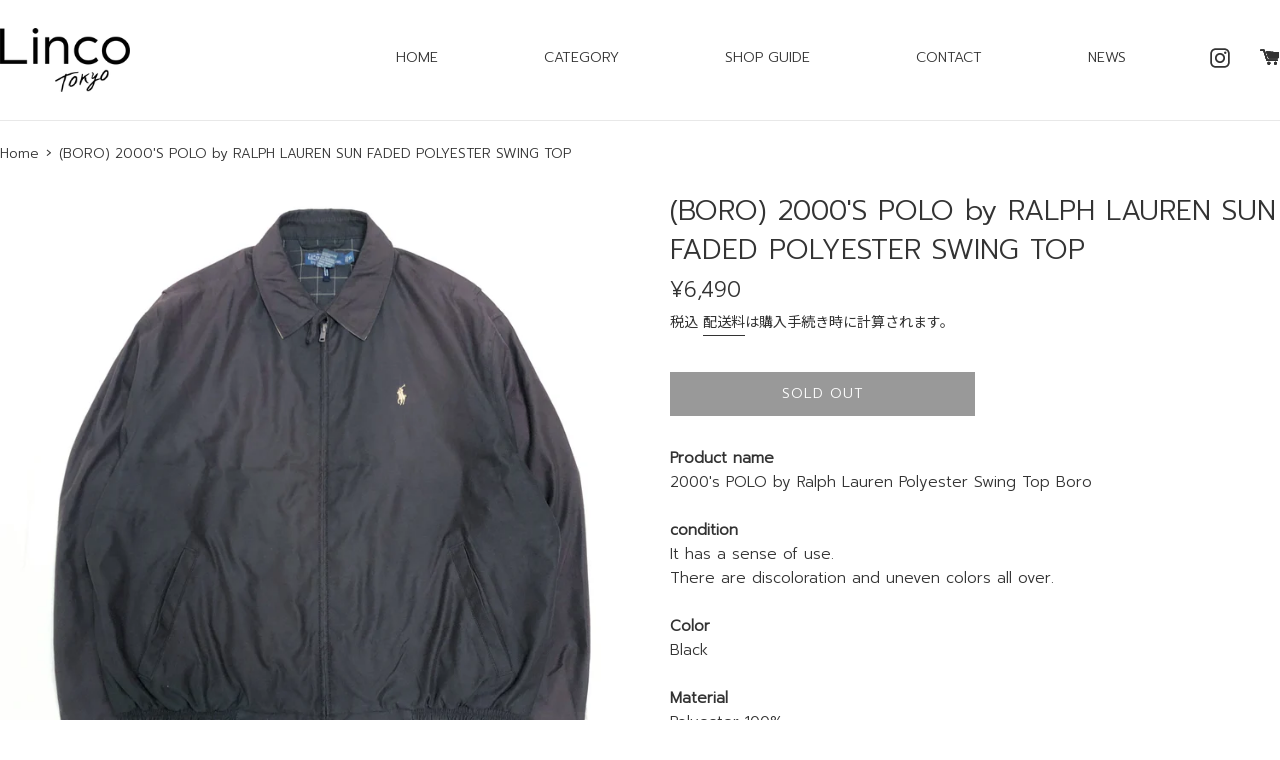

--- FILE ---
content_type: text/html; charset=utf-8
request_url: https://linco.tokyo/products/boro-2000s-polo-by-ralph-lauren-sun-faded-polyester-swing-top
body_size: 20302
content:
<!doctype html>
<html class="supports-no-js" lang="ja">
<head>
  <meta charset="utf-8">
  <meta http-equiv="X-UA-Compatible" content="IE=edge,chrome=1">
  <meta name="viewport" content="width=device-width,initial-scale=1">
  <meta name="theme-color" content="">
  <link rel="canonical" href="https://linco.tokyo/products/boro-2000s-polo-by-ralph-lauren-sun-faded-polyester-swing-top">
  
  <link rel="preconnect" href="https://fonts.gstatic.com">
  <link href="https://fonts.googleapis.com/css2?family=Prompt:wght@300&display=swap" rel="stylesheet">
  <link href="https://fonts.googleapis.com/css?family=Noto+Sans+JP" rel="stylesheet">


  
    <link rel="shortcut icon" href="//linco.tokyo/cdn/shop/files/linco_favicon_32x32.png?v=1613575913" type="image/png" />
  

  <title>
  (BORO) 2000&#39;S POLO by RALPH LAUREN SUN FADED POLYESTER SWING TOP &ndash; Linco
  </title>

  
    <meta name="description" content="Product name2000&#39;s POLO by Ralph Lauren Polyester Swing Top Borocondition It has a sense of use.There are discoloration and uneven colors all over.ColorBlackMaterialPolyester 100%size notationXLActual SizeShoulder width 58 cm, underarm width 75 cm, sleeve length 65 cm, dress length 68 cm, hem width 51 cm商品名 2000&#39;S POLO">
  

  <!-- /snippets/social-meta-tags.liquid -->




<meta property="og:site_name" content="Linco">
<meta property="og:url" content="https://linco.tokyo/products/boro-2000s-polo-by-ralph-lauren-sun-faded-polyester-swing-top">
<meta property="og:title" content="(BORO) 2000&#39;S POLO by RALPH LAUREN SUN FADED POLYESTER SWING TOP">
<meta property="og:type" content="product">
<meta property="og:description" content="Product name2000&#39;s POLO by Ralph Lauren Polyester Swing Top Borocondition It has a sense of use.There are discoloration and uneven colors all over.ColorBlackMaterialPolyester 100%size notationXLActual SizeShoulder width 58 cm, underarm width 75 cm, sleeve length 65 cm, dress length 68 cm, hem width 51 cm商品名 2000&#39;S POLO">

  <meta property="og:price:amount" content="6,490">
  <meta property="og:price:currency" content="JPY">

<meta property="og:image" content="http://linco.tokyo/cdn/shop/products/IMG_6357_1200x1200.jpg?v=1617260223"><meta property="og:image" content="http://linco.tokyo/cdn/shop/products/IMG_6365_1200x1200.jpg?v=1617260223"><meta property="og:image" content="http://linco.tokyo/cdn/shop/products/IMG_6359_1200x1200.jpg?v=1617260223">
<meta property="og:image:secure_url" content="https://linco.tokyo/cdn/shop/products/IMG_6357_1200x1200.jpg?v=1617260223"><meta property="og:image:secure_url" content="https://linco.tokyo/cdn/shop/products/IMG_6365_1200x1200.jpg?v=1617260223"><meta property="og:image:secure_url" content="https://linco.tokyo/cdn/shop/products/IMG_6359_1200x1200.jpg?v=1617260223">


<meta name="twitter:card" content="summary_large_image">
<meta name="twitter:title" content="(BORO) 2000&#39;S POLO by RALPH LAUREN SUN FADED POLYESTER SWING TOP">
<meta name="twitter:description" content="Product name2000&#39;s POLO by Ralph Lauren Polyester Swing Top Borocondition It has a sense of use.There are discoloration and uneven colors all over.ColorBlackMaterialPolyester 100%size notationXLActual SizeShoulder width 58 cm, underarm width 75 cm, sleeve length 65 cm, dress length 68 cm, hem width 51 cm商品名 2000&#39;S POLO">


  <script>
    document.documentElement.className = document.documentElement.className.replace('supports-no-js', 'supports-js');

    var theme = {
      mapStrings: {
        addressError: "住所を調べる際にエラーが発生しました",
        addressNoResults: "その住所は見つかりませんでした",
        addressQueryLimit: "Google APIの使用量の制限を超えました。\u003ca href=\"https:\/\/developers.google.com\/maps\/premium\/usage-limits\"\u003eプレミアムプラン\u003c\/a\u003eへのアップグレードをご検討ください。",
        authError: "あなたのGoogle Mapsのアカウント認証で問題が発生しました。"
      }
    }
  </script>
  <link href="//linco.tokyo/cdn/shop/t/2/assets/style-linco.css?v=24884329005703813661608097347" rel="stylesheet" type="text/css" media="all" />

  <link href="//linco.tokyo/cdn/shop/t/2/assets/theme.scss.css?v=88227381127680222651759260406" rel="stylesheet" type="text/css" media="all" />

  <script>window.performance && window.performance.mark && window.performance.mark('shopify.content_for_header.start');</script><meta id="shopify-digital-wallet" name="shopify-digital-wallet" content="/50535399616/digital_wallets/dialog">
<link rel="alternate" type="application/json+oembed" href="https://linco.tokyo/products/boro-2000s-polo-by-ralph-lauren-sun-faded-polyester-swing-top.oembed">
<script async="async" src="/checkouts/internal/preloads.js?locale=ja-JP"></script>
<script id="shopify-features" type="application/json">{"accessToken":"a41f152896e30379a427928ab0181be1","betas":["rich-media-storefront-analytics"],"domain":"linco.tokyo","predictiveSearch":false,"shopId":50535399616,"locale":"ja"}</script>
<script>var Shopify = Shopify || {};
Shopify.shop = "linco-tokyo.myshopify.com";
Shopify.locale = "ja";
Shopify.currency = {"active":"JPY","rate":"1.0"};
Shopify.country = "JP";
Shopify.theme = {"name":"Simple","id":114545131712,"schema_name":"Simple","schema_version":"12.0.4","theme_store_id":578,"role":"main"};
Shopify.theme.handle = "null";
Shopify.theme.style = {"id":null,"handle":null};
Shopify.cdnHost = "linco.tokyo/cdn";
Shopify.routes = Shopify.routes || {};
Shopify.routes.root = "/";</script>
<script type="module">!function(o){(o.Shopify=o.Shopify||{}).modules=!0}(window);</script>
<script>!function(o){function n(){var o=[];function n(){o.push(Array.prototype.slice.apply(arguments))}return n.q=o,n}var t=o.Shopify=o.Shopify||{};t.loadFeatures=n(),t.autoloadFeatures=n()}(window);</script>
<script id="shop-js-analytics" type="application/json">{"pageType":"product"}</script>
<script defer="defer" async type="module" src="//linco.tokyo/cdn/shopifycloud/shop-js/modules/v2/client.init-shop-cart-sync_0MstufBG.ja.esm.js"></script>
<script defer="defer" async type="module" src="//linco.tokyo/cdn/shopifycloud/shop-js/modules/v2/chunk.common_jll-23Z1.esm.js"></script>
<script defer="defer" async type="module" src="//linco.tokyo/cdn/shopifycloud/shop-js/modules/v2/chunk.modal_HXih6-AF.esm.js"></script>
<script type="module">
  await import("//linco.tokyo/cdn/shopifycloud/shop-js/modules/v2/client.init-shop-cart-sync_0MstufBG.ja.esm.js");
await import("//linco.tokyo/cdn/shopifycloud/shop-js/modules/v2/chunk.common_jll-23Z1.esm.js");
await import("//linco.tokyo/cdn/shopifycloud/shop-js/modules/v2/chunk.modal_HXih6-AF.esm.js");

  window.Shopify.SignInWithShop?.initShopCartSync?.({"fedCMEnabled":true,"windoidEnabled":true});

</script>
<script id="__st">var __st={"a":50535399616,"offset":32400,"reqid":"08636651-1621-4d83-aa91-88e65b28c72e-1769300628","pageurl":"linco.tokyo\/products\/boro-2000s-polo-by-ralph-lauren-sun-faded-polyester-swing-top","u":"5d5f98cad199","p":"product","rtyp":"product","rid":6597386993856};</script>
<script>window.ShopifyPaypalV4VisibilityTracking = true;</script>
<script id="captcha-bootstrap">!function(){'use strict';const t='contact',e='account',n='new_comment',o=[[t,t],['blogs',n],['comments',n],[t,'customer']],c=[[e,'customer_login'],[e,'guest_login'],[e,'recover_customer_password'],[e,'create_customer']],r=t=>t.map((([t,e])=>`form[action*='/${t}']:not([data-nocaptcha='true']) input[name='form_type'][value='${e}']`)).join(','),a=t=>()=>t?[...document.querySelectorAll(t)].map((t=>t.form)):[];function s(){const t=[...o],e=r(t);return a(e)}const i='password',u='form_key',d=['recaptcha-v3-token','g-recaptcha-response','h-captcha-response',i],f=()=>{try{return window.sessionStorage}catch{return}},m='__shopify_v',_=t=>t.elements[u];function p(t,e,n=!1){try{const o=window.sessionStorage,c=JSON.parse(o.getItem(e)),{data:r}=function(t){const{data:e,action:n}=t;return t[m]||n?{data:e,action:n}:{data:t,action:n}}(c);for(const[e,n]of Object.entries(r))t.elements[e]&&(t.elements[e].value=n);n&&o.removeItem(e)}catch(o){console.error('form repopulation failed',{error:o})}}const l='form_type',E='cptcha';function T(t){t.dataset[E]=!0}const w=window,h=w.document,L='Shopify',v='ce_forms',y='captcha';let A=!1;((t,e)=>{const n=(g='f06e6c50-85a8-45c8-87d0-21a2b65856fe',I='https://cdn.shopify.com/shopifycloud/storefront-forms-hcaptcha/ce_storefront_forms_captcha_hcaptcha.v1.5.2.iife.js',D={infoText:'hCaptchaによる保護',privacyText:'プライバシー',termsText:'利用規約'},(t,e,n)=>{const o=w[L][v],c=o.bindForm;if(c)return c(t,g,e,D).then(n);var r;o.q.push([[t,g,e,D],n]),r=I,A||(h.body.append(Object.assign(h.createElement('script'),{id:'captcha-provider',async:!0,src:r})),A=!0)});var g,I,D;w[L]=w[L]||{},w[L][v]=w[L][v]||{},w[L][v].q=[],w[L][y]=w[L][y]||{},w[L][y].protect=function(t,e){n(t,void 0,e),T(t)},Object.freeze(w[L][y]),function(t,e,n,w,h,L){const[v,y,A,g]=function(t,e,n){const i=e?o:[],u=t?c:[],d=[...i,...u],f=r(d),m=r(i),_=r(d.filter((([t,e])=>n.includes(e))));return[a(f),a(m),a(_),s()]}(w,h,L),I=t=>{const e=t.target;return e instanceof HTMLFormElement?e:e&&e.form},D=t=>v().includes(t);t.addEventListener('submit',(t=>{const e=I(t);if(!e)return;const n=D(e)&&!e.dataset.hcaptchaBound&&!e.dataset.recaptchaBound,o=_(e),c=g().includes(e)&&(!o||!o.value);(n||c)&&t.preventDefault(),c&&!n&&(function(t){try{if(!f())return;!function(t){const e=f();if(!e)return;const n=_(t);if(!n)return;const o=n.value;o&&e.removeItem(o)}(t);const e=Array.from(Array(32),(()=>Math.random().toString(36)[2])).join('');!function(t,e){_(t)||t.append(Object.assign(document.createElement('input'),{type:'hidden',name:u})),t.elements[u].value=e}(t,e),function(t,e){const n=f();if(!n)return;const o=[...t.querySelectorAll(`input[type='${i}']`)].map((({name:t})=>t)),c=[...d,...o],r={};for(const[a,s]of new FormData(t).entries())c.includes(a)||(r[a]=s);n.setItem(e,JSON.stringify({[m]:1,action:t.action,data:r}))}(t,e)}catch(e){console.error('failed to persist form',e)}}(e),e.submit())}));const S=(t,e)=>{t&&!t.dataset[E]&&(n(t,e.some((e=>e===t))),T(t))};for(const o of['focusin','change'])t.addEventListener(o,(t=>{const e=I(t);D(e)&&S(e,y())}));const B=e.get('form_key'),M=e.get(l),P=B&&M;t.addEventListener('DOMContentLoaded',(()=>{const t=y();if(P)for(const e of t)e.elements[l].value===M&&p(e,B);[...new Set([...A(),...v().filter((t=>'true'===t.dataset.shopifyCaptcha))])].forEach((e=>S(e,t)))}))}(h,new URLSearchParams(w.location.search),n,t,e,['guest_login'])})(!0,!0)}();</script>
<script integrity="sha256-4kQ18oKyAcykRKYeNunJcIwy7WH5gtpwJnB7kiuLZ1E=" data-source-attribution="shopify.loadfeatures" defer="defer" src="//linco.tokyo/cdn/shopifycloud/storefront/assets/storefront/load_feature-a0a9edcb.js" crossorigin="anonymous"></script>
<script data-source-attribution="shopify.dynamic_checkout.dynamic.init">var Shopify=Shopify||{};Shopify.PaymentButton=Shopify.PaymentButton||{isStorefrontPortableWallets:!0,init:function(){window.Shopify.PaymentButton.init=function(){};var t=document.createElement("script");t.src="https://linco.tokyo/cdn/shopifycloud/portable-wallets/latest/portable-wallets.ja.js",t.type="module",document.head.appendChild(t)}};
</script>
<script data-source-attribution="shopify.dynamic_checkout.buyer_consent">
  function portableWalletsHideBuyerConsent(e){var t=document.getElementById("shopify-buyer-consent"),n=document.getElementById("shopify-subscription-policy-button");t&&n&&(t.classList.add("hidden"),t.setAttribute("aria-hidden","true"),n.removeEventListener("click",e))}function portableWalletsShowBuyerConsent(e){var t=document.getElementById("shopify-buyer-consent"),n=document.getElementById("shopify-subscription-policy-button");t&&n&&(t.classList.remove("hidden"),t.removeAttribute("aria-hidden"),n.addEventListener("click",e))}window.Shopify?.PaymentButton&&(window.Shopify.PaymentButton.hideBuyerConsent=portableWalletsHideBuyerConsent,window.Shopify.PaymentButton.showBuyerConsent=portableWalletsShowBuyerConsent);
</script>
<script>
  function portableWalletsCleanup(e){e&&e.src&&console.error("Failed to load portable wallets script "+e.src);var t=document.querySelectorAll("shopify-accelerated-checkout .shopify-payment-button__skeleton, shopify-accelerated-checkout-cart .wallet-cart-button__skeleton"),e=document.getElementById("shopify-buyer-consent");for(let e=0;e<t.length;e++)t[e].remove();e&&e.remove()}function portableWalletsNotLoadedAsModule(e){e instanceof ErrorEvent&&"string"==typeof e.message&&e.message.includes("import.meta")&&"string"==typeof e.filename&&e.filename.includes("portable-wallets")&&(window.removeEventListener("error",portableWalletsNotLoadedAsModule),window.Shopify.PaymentButton.failedToLoad=e,"loading"===document.readyState?document.addEventListener("DOMContentLoaded",window.Shopify.PaymentButton.init):window.Shopify.PaymentButton.init())}window.addEventListener("error",portableWalletsNotLoadedAsModule);
</script>

<script type="module" src="https://linco.tokyo/cdn/shopifycloud/portable-wallets/latest/portable-wallets.ja.js" onError="portableWalletsCleanup(this)" crossorigin="anonymous"></script>
<script nomodule>
  document.addEventListener("DOMContentLoaded", portableWalletsCleanup);
</script>

<link id="shopify-accelerated-checkout-styles" rel="stylesheet" media="screen" href="https://linco.tokyo/cdn/shopifycloud/portable-wallets/latest/accelerated-checkout-backwards-compat.css" crossorigin="anonymous">
<style id="shopify-accelerated-checkout-cart">
        #shopify-buyer-consent {
  margin-top: 1em;
  display: inline-block;
  width: 100%;
}

#shopify-buyer-consent.hidden {
  display: none;
}

#shopify-subscription-policy-button {
  background: none;
  border: none;
  padding: 0;
  text-decoration: underline;
  font-size: inherit;
  cursor: pointer;
}

#shopify-subscription-policy-button::before {
  box-shadow: none;
}

      </style>

<script>window.performance && window.performance.mark && window.performance.mark('shopify.content_for_header.end');</script>

  <script src="//linco.tokyo/cdn/shop/t/2/assets/jquery-1.11.0.min.js?v=32460426840832490021603249525" type="text/javascript"></script>
  <script src="//linco.tokyo/cdn/shop/t/2/assets/modernizr.min.js?v=44044439420609591321603249525" type="text/javascript"></script>

  <script src="//linco.tokyo/cdn/shop/t/2/assets/lazysizes.min.js?v=155223123402716617051603249525" async="async"></script>

  
<link href="https://monorail-edge.shopifysvc.com" rel="dns-prefetch">
<script>(function(){if ("sendBeacon" in navigator && "performance" in window) {try {var session_token_from_headers = performance.getEntriesByType('navigation')[0].serverTiming.find(x => x.name == '_s').description;} catch {var session_token_from_headers = undefined;}var session_cookie_matches = document.cookie.match(/_shopify_s=([^;]*)/);var session_token_from_cookie = session_cookie_matches && session_cookie_matches.length === 2 ? session_cookie_matches[1] : "";var session_token = session_token_from_headers || session_token_from_cookie || "";function handle_abandonment_event(e) {var entries = performance.getEntries().filter(function(entry) {return /monorail-edge.shopifysvc.com/.test(entry.name);});if (!window.abandonment_tracked && entries.length === 0) {window.abandonment_tracked = true;var currentMs = Date.now();var navigation_start = performance.timing.navigationStart;var payload = {shop_id: 50535399616,url: window.location.href,navigation_start,duration: currentMs - navigation_start,session_token,page_type: "product"};window.navigator.sendBeacon("https://monorail-edge.shopifysvc.com/v1/produce", JSON.stringify({schema_id: "online_store_buyer_site_abandonment/1.1",payload: payload,metadata: {event_created_at_ms: currentMs,event_sent_at_ms: currentMs}}));}}window.addEventListener('pagehide', handle_abandonment_event);}}());</script>
<script id="web-pixels-manager-setup">(function e(e,d,r,n,o){if(void 0===o&&(o={}),!Boolean(null===(a=null===(i=window.Shopify)||void 0===i?void 0:i.analytics)||void 0===a?void 0:a.replayQueue)){var i,a;window.Shopify=window.Shopify||{};var t=window.Shopify;t.analytics=t.analytics||{};var s=t.analytics;s.replayQueue=[],s.publish=function(e,d,r){return s.replayQueue.push([e,d,r]),!0};try{self.performance.mark("wpm:start")}catch(e){}var l=function(){var e={modern:/Edge?\/(1{2}[4-9]|1[2-9]\d|[2-9]\d{2}|\d{4,})\.\d+(\.\d+|)|Firefox\/(1{2}[4-9]|1[2-9]\d|[2-9]\d{2}|\d{4,})\.\d+(\.\d+|)|Chrom(ium|e)\/(9{2}|\d{3,})\.\d+(\.\d+|)|(Maci|X1{2}).+ Version\/(15\.\d+|(1[6-9]|[2-9]\d|\d{3,})\.\d+)([,.]\d+|)( \(\w+\)|)( Mobile\/\w+|) Safari\/|Chrome.+OPR\/(9{2}|\d{3,})\.\d+\.\d+|(CPU[ +]OS|iPhone[ +]OS|CPU[ +]iPhone|CPU IPhone OS|CPU iPad OS)[ +]+(15[._]\d+|(1[6-9]|[2-9]\d|\d{3,})[._]\d+)([._]\d+|)|Android:?[ /-](13[3-9]|1[4-9]\d|[2-9]\d{2}|\d{4,})(\.\d+|)(\.\d+|)|Android.+Firefox\/(13[5-9]|1[4-9]\d|[2-9]\d{2}|\d{4,})\.\d+(\.\d+|)|Android.+Chrom(ium|e)\/(13[3-9]|1[4-9]\d|[2-9]\d{2}|\d{4,})\.\d+(\.\d+|)|SamsungBrowser\/([2-9]\d|\d{3,})\.\d+/,legacy:/Edge?\/(1[6-9]|[2-9]\d|\d{3,})\.\d+(\.\d+|)|Firefox\/(5[4-9]|[6-9]\d|\d{3,})\.\d+(\.\d+|)|Chrom(ium|e)\/(5[1-9]|[6-9]\d|\d{3,})\.\d+(\.\d+|)([\d.]+$|.*Safari\/(?![\d.]+ Edge\/[\d.]+$))|(Maci|X1{2}).+ Version\/(10\.\d+|(1[1-9]|[2-9]\d|\d{3,})\.\d+)([,.]\d+|)( \(\w+\)|)( Mobile\/\w+|) Safari\/|Chrome.+OPR\/(3[89]|[4-9]\d|\d{3,})\.\d+\.\d+|(CPU[ +]OS|iPhone[ +]OS|CPU[ +]iPhone|CPU IPhone OS|CPU iPad OS)[ +]+(10[._]\d+|(1[1-9]|[2-9]\d|\d{3,})[._]\d+)([._]\d+|)|Android:?[ /-](13[3-9]|1[4-9]\d|[2-9]\d{2}|\d{4,})(\.\d+|)(\.\d+|)|Mobile Safari.+OPR\/([89]\d|\d{3,})\.\d+\.\d+|Android.+Firefox\/(13[5-9]|1[4-9]\d|[2-9]\d{2}|\d{4,})\.\d+(\.\d+|)|Android.+Chrom(ium|e)\/(13[3-9]|1[4-9]\d|[2-9]\d{2}|\d{4,})\.\d+(\.\d+|)|Android.+(UC? ?Browser|UCWEB|U3)[ /]?(15\.([5-9]|\d{2,})|(1[6-9]|[2-9]\d|\d{3,})\.\d+)\.\d+|SamsungBrowser\/(5\.\d+|([6-9]|\d{2,})\.\d+)|Android.+MQ{2}Browser\/(14(\.(9|\d{2,})|)|(1[5-9]|[2-9]\d|\d{3,})(\.\d+|))(\.\d+|)|K[Aa][Ii]OS\/(3\.\d+|([4-9]|\d{2,})\.\d+)(\.\d+|)/},d=e.modern,r=e.legacy,n=navigator.userAgent;return n.match(d)?"modern":n.match(r)?"legacy":"unknown"}(),u="modern"===l?"modern":"legacy",c=(null!=n?n:{modern:"",legacy:""})[u],f=function(e){return[e.baseUrl,"/wpm","/b",e.hashVersion,"modern"===e.buildTarget?"m":"l",".js"].join("")}({baseUrl:d,hashVersion:r,buildTarget:u}),m=function(e){var d=e.version,r=e.bundleTarget,n=e.surface,o=e.pageUrl,i=e.monorailEndpoint;return{emit:function(e){var a=e.status,t=e.errorMsg,s=(new Date).getTime(),l=JSON.stringify({metadata:{event_sent_at_ms:s},events:[{schema_id:"web_pixels_manager_load/3.1",payload:{version:d,bundle_target:r,page_url:o,status:a,surface:n,error_msg:t},metadata:{event_created_at_ms:s}}]});if(!i)return console&&console.warn&&console.warn("[Web Pixels Manager] No Monorail endpoint provided, skipping logging."),!1;try{return self.navigator.sendBeacon.bind(self.navigator)(i,l)}catch(e){}var u=new XMLHttpRequest;try{return u.open("POST",i,!0),u.setRequestHeader("Content-Type","text/plain"),u.send(l),!0}catch(e){return console&&console.warn&&console.warn("[Web Pixels Manager] Got an unhandled error while logging to Monorail."),!1}}}}({version:r,bundleTarget:l,surface:e.surface,pageUrl:self.location.href,monorailEndpoint:e.monorailEndpoint});try{o.browserTarget=l,function(e){var d=e.src,r=e.async,n=void 0===r||r,o=e.onload,i=e.onerror,a=e.sri,t=e.scriptDataAttributes,s=void 0===t?{}:t,l=document.createElement("script"),u=document.querySelector("head"),c=document.querySelector("body");if(l.async=n,l.src=d,a&&(l.integrity=a,l.crossOrigin="anonymous"),s)for(var f in s)if(Object.prototype.hasOwnProperty.call(s,f))try{l.dataset[f]=s[f]}catch(e){}if(o&&l.addEventListener("load",o),i&&l.addEventListener("error",i),u)u.appendChild(l);else{if(!c)throw new Error("Did not find a head or body element to append the script");c.appendChild(l)}}({src:f,async:!0,onload:function(){if(!function(){var e,d;return Boolean(null===(d=null===(e=window.Shopify)||void 0===e?void 0:e.analytics)||void 0===d?void 0:d.initialized)}()){var d=window.webPixelsManager.init(e)||void 0;if(d){var r=window.Shopify.analytics;r.replayQueue.forEach((function(e){var r=e[0],n=e[1],o=e[2];d.publishCustomEvent(r,n,o)})),r.replayQueue=[],r.publish=d.publishCustomEvent,r.visitor=d.visitor,r.initialized=!0}}},onerror:function(){return m.emit({status:"failed",errorMsg:"".concat(f," has failed to load")})},sri:function(e){var d=/^sha384-[A-Za-z0-9+/=]+$/;return"string"==typeof e&&d.test(e)}(c)?c:"",scriptDataAttributes:o}),m.emit({status:"loading"})}catch(e){m.emit({status:"failed",errorMsg:(null==e?void 0:e.message)||"Unknown error"})}}})({shopId: 50535399616,storefrontBaseUrl: "https://linco.tokyo",extensionsBaseUrl: "https://extensions.shopifycdn.com/cdn/shopifycloud/web-pixels-manager",monorailEndpoint: "https://monorail-edge.shopifysvc.com/unstable/produce_batch",surface: "storefront-renderer",enabledBetaFlags: ["2dca8a86"],webPixelsConfigList: [{"id":"shopify-app-pixel","configuration":"{}","eventPayloadVersion":"v1","runtimeContext":"STRICT","scriptVersion":"0450","apiClientId":"shopify-pixel","type":"APP","privacyPurposes":["ANALYTICS","MARKETING"]},{"id":"shopify-custom-pixel","eventPayloadVersion":"v1","runtimeContext":"LAX","scriptVersion":"0450","apiClientId":"shopify-pixel","type":"CUSTOM","privacyPurposes":["ANALYTICS","MARKETING"]}],isMerchantRequest: false,initData: {"shop":{"name":"Linco","paymentSettings":{"currencyCode":"JPY"},"myshopifyDomain":"linco-tokyo.myshopify.com","countryCode":"JP","storefrontUrl":"https:\/\/linco.tokyo"},"customer":null,"cart":null,"checkout":null,"productVariants":[{"price":{"amount":6490.0,"currencyCode":"JPY"},"product":{"title":"(BORO) 2000'S POLO by RALPH LAUREN SUN FADED POLYESTER SWING TOP","vendor":"Linco","id":"6597386993856","untranslatedTitle":"(BORO) 2000'S POLO by RALPH LAUREN SUN FADED POLYESTER SWING TOP","url":"\/products\/boro-2000s-polo-by-ralph-lauren-sun-faded-polyester-swing-top","type":""},"id":"39496754069696","image":{"src":"\/\/linco.tokyo\/cdn\/shop\/products\/IMG_6357.jpg?v=1617260223"},"sku":"","title":"Default Title","untranslatedTitle":"Default Title"}],"purchasingCompany":null},},"https://linco.tokyo/cdn","fcfee988w5aeb613cpc8e4bc33m6693e112",{"modern":"","legacy":""},{"shopId":"50535399616","storefrontBaseUrl":"https:\/\/linco.tokyo","extensionBaseUrl":"https:\/\/extensions.shopifycdn.com\/cdn\/shopifycloud\/web-pixels-manager","surface":"storefront-renderer","enabledBetaFlags":"[\"2dca8a86\"]","isMerchantRequest":"false","hashVersion":"fcfee988w5aeb613cpc8e4bc33m6693e112","publish":"custom","events":"[[\"page_viewed\",{}],[\"product_viewed\",{\"productVariant\":{\"price\":{\"amount\":6490.0,\"currencyCode\":\"JPY\"},\"product\":{\"title\":\"(BORO) 2000'S POLO by RALPH LAUREN SUN FADED POLYESTER SWING TOP\",\"vendor\":\"Linco\",\"id\":\"6597386993856\",\"untranslatedTitle\":\"(BORO) 2000'S POLO by RALPH LAUREN SUN FADED POLYESTER SWING TOP\",\"url\":\"\/products\/boro-2000s-polo-by-ralph-lauren-sun-faded-polyester-swing-top\",\"type\":\"\"},\"id\":\"39496754069696\",\"image\":{\"src\":\"\/\/linco.tokyo\/cdn\/shop\/products\/IMG_6357.jpg?v=1617260223\"},\"sku\":\"\",\"title\":\"Default Title\",\"untranslatedTitle\":\"Default Title\"}}]]"});</script><script>
  window.ShopifyAnalytics = window.ShopifyAnalytics || {};
  window.ShopifyAnalytics.meta = window.ShopifyAnalytics.meta || {};
  window.ShopifyAnalytics.meta.currency = 'JPY';
  var meta = {"product":{"id":6597386993856,"gid":"gid:\/\/shopify\/Product\/6597386993856","vendor":"Linco","type":"","handle":"boro-2000s-polo-by-ralph-lauren-sun-faded-polyester-swing-top","variants":[{"id":39496754069696,"price":649000,"name":"(BORO) 2000'S POLO by RALPH LAUREN SUN FADED POLYESTER SWING TOP","public_title":null,"sku":""}],"remote":false},"page":{"pageType":"product","resourceType":"product","resourceId":6597386993856,"requestId":"08636651-1621-4d83-aa91-88e65b28c72e-1769300628"}};
  for (var attr in meta) {
    window.ShopifyAnalytics.meta[attr] = meta[attr];
  }
</script>
<script class="analytics">
  (function () {
    var customDocumentWrite = function(content) {
      var jquery = null;

      if (window.jQuery) {
        jquery = window.jQuery;
      } else if (window.Checkout && window.Checkout.$) {
        jquery = window.Checkout.$;
      }

      if (jquery) {
        jquery('body').append(content);
      }
    };

    var hasLoggedConversion = function(token) {
      if (token) {
        return document.cookie.indexOf('loggedConversion=' + token) !== -1;
      }
      return false;
    }

    var setCookieIfConversion = function(token) {
      if (token) {
        var twoMonthsFromNow = new Date(Date.now());
        twoMonthsFromNow.setMonth(twoMonthsFromNow.getMonth() + 2);

        document.cookie = 'loggedConversion=' + token + '; expires=' + twoMonthsFromNow;
      }
    }

    var trekkie = window.ShopifyAnalytics.lib = window.trekkie = window.trekkie || [];
    if (trekkie.integrations) {
      return;
    }
    trekkie.methods = [
      'identify',
      'page',
      'ready',
      'track',
      'trackForm',
      'trackLink'
    ];
    trekkie.factory = function(method) {
      return function() {
        var args = Array.prototype.slice.call(arguments);
        args.unshift(method);
        trekkie.push(args);
        return trekkie;
      };
    };
    for (var i = 0; i < trekkie.methods.length; i++) {
      var key = trekkie.methods[i];
      trekkie[key] = trekkie.factory(key);
    }
    trekkie.load = function(config) {
      trekkie.config = config || {};
      trekkie.config.initialDocumentCookie = document.cookie;
      var first = document.getElementsByTagName('script')[0];
      var script = document.createElement('script');
      script.type = 'text/javascript';
      script.onerror = function(e) {
        var scriptFallback = document.createElement('script');
        scriptFallback.type = 'text/javascript';
        scriptFallback.onerror = function(error) {
                var Monorail = {
      produce: function produce(monorailDomain, schemaId, payload) {
        var currentMs = new Date().getTime();
        var event = {
          schema_id: schemaId,
          payload: payload,
          metadata: {
            event_created_at_ms: currentMs,
            event_sent_at_ms: currentMs
          }
        };
        return Monorail.sendRequest("https://" + monorailDomain + "/v1/produce", JSON.stringify(event));
      },
      sendRequest: function sendRequest(endpointUrl, payload) {
        // Try the sendBeacon API
        if (window && window.navigator && typeof window.navigator.sendBeacon === 'function' && typeof window.Blob === 'function' && !Monorail.isIos12()) {
          var blobData = new window.Blob([payload], {
            type: 'text/plain'
          });

          if (window.navigator.sendBeacon(endpointUrl, blobData)) {
            return true;
          } // sendBeacon was not successful

        } // XHR beacon

        var xhr = new XMLHttpRequest();

        try {
          xhr.open('POST', endpointUrl);
          xhr.setRequestHeader('Content-Type', 'text/plain');
          xhr.send(payload);
        } catch (e) {
          console.log(e);
        }

        return false;
      },
      isIos12: function isIos12() {
        return window.navigator.userAgent.lastIndexOf('iPhone; CPU iPhone OS 12_') !== -1 || window.navigator.userAgent.lastIndexOf('iPad; CPU OS 12_') !== -1;
      }
    };
    Monorail.produce('monorail-edge.shopifysvc.com',
      'trekkie_storefront_load_errors/1.1',
      {shop_id: 50535399616,
      theme_id: 114545131712,
      app_name: "storefront",
      context_url: window.location.href,
      source_url: "//linco.tokyo/cdn/s/trekkie.storefront.8d95595f799fbf7e1d32231b9a28fd43b70c67d3.min.js"});

        };
        scriptFallback.async = true;
        scriptFallback.src = '//linco.tokyo/cdn/s/trekkie.storefront.8d95595f799fbf7e1d32231b9a28fd43b70c67d3.min.js';
        first.parentNode.insertBefore(scriptFallback, first);
      };
      script.async = true;
      script.src = '//linco.tokyo/cdn/s/trekkie.storefront.8d95595f799fbf7e1d32231b9a28fd43b70c67d3.min.js';
      first.parentNode.insertBefore(script, first);
    };
    trekkie.load(
      {"Trekkie":{"appName":"storefront","development":false,"defaultAttributes":{"shopId":50535399616,"isMerchantRequest":null,"themeId":114545131712,"themeCityHash":"8672535465849920518","contentLanguage":"ja","currency":"JPY","eventMetadataId":"d135617f-6dba-48ed-85d4-aa69ca4aed38"},"isServerSideCookieWritingEnabled":true,"monorailRegion":"shop_domain","enabledBetaFlags":["65f19447"]},"Session Attribution":{},"S2S":{"facebookCapiEnabled":false,"source":"trekkie-storefront-renderer","apiClientId":580111}}
    );

    var loaded = false;
    trekkie.ready(function() {
      if (loaded) return;
      loaded = true;

      window.ShopifyAnalytics.lib = window.trekkie;

      var originalDocumentWrite = document.write;
      document.write = customDocumentWrite;
      try { window.ShopifyAnalytics.merchantGoogleAnalytics.call(this); } catch(error) {};
      document.write = originalDocumentWrite;

      window.ShopifyAnalytics.lib.page(null,{"pageType":"product","resourceType":"product","resourceId":6597386993856,"requestId":"08636651-1621-4d83-aa91-88e65b28c72e-1769300628","shopifyEmitted":true});

      var match = window.location.pathname.match(/checkouts\/(.+)\/(thank_you|post_purchase)/)
      var token = match? match[1]: undefined;
      if (!hasLoggedConversion(token)) {
        setCookieIfConversion(token);
        window.ShopifyAnalytics.lib.track("Viewed Product",{"currency":"JPY","variantId":39496754069696,"productId":6597386993856,"productGid":"gid:\/\/shopify\/Product\/6597386993856","name":"(BORO) 2000'S POLO by RALPH LAUREN SUN FADED POLYESTER SWING TOP","price":"6490","sku":"","brand":"Linco","variant":null,"category":"","nonInteraction":true,"remote":false},undefined,undefined,{"shopifyEmitted":true});
      window.ShopifyAnalytics.lib.track("monorail:\/\/trekkie_storefront_viewed_product\/1.1",{"currency":"JPY","variantId":39496754069696,"productId":6597386993856,"productGid":"gid:\/\/shopify\/Product\/6597386993856","name":"(BORO) 2000'S POLO by RALPH LAUREN SUN FADED POLYESTER SWING TOP","price":"6490","sku":"","brand":"Linco","variant":null,"category":"","nonInteraction":true,"remote":false,"referer":"https:\/\/linco.tokyo\/products\/boro-2000s-polo-by-ralph-lauren-sun-faded-polyester-swing-top"});
      }
    });


        var eventsListenerScript = document.createElement('script');
        eventsListenerScript.async = true;
        eventsListenerScript.src = "//linco.tokyo/cdn/shopifycloud/storefront/assets/shop_events_listener-3da45d37.js";
        document.getElementsByTagName('head')[0].appendChild(eventsListenerScript);

})();</script>
<script
  defer
  src="https://linco.tokyo/cdn/shopifycloud/perf-kit/shopify-perf-kit-3.0.4.min.js"
  data-application="storefront-renderer"
  data-shop-id="50535399616"
  data-render-region="gcp-us-central1"
  data-page-type="product"
  data-theme-instance-id="114545131712"
  data-theme-name="Simple"
  data-theme-version="12.0.4"
  data-monorail-region="shop_domain"
  data-resource-timing-sampling-rate="10"
  data-shs="true"
  data-shs-beacon="true"
  data-shs-export-with-fetch="true"
  data-shs-logs-sample-rate="1"
  data-shs-beacon-endpoint="https://linco.tokyo/api/collect"
></script>
</head>

<body id="boro-2000-39-s-polo-by-ralph-lauren-sun-faded-polyester-swing-top" class="template-product">
  
  
 


<script>
$(function(){
$(#ToggleMobileMenu').on('click', function(){

  var $overlay = $('.overlayMenu');
  var openClass = 'open';

  if( !$overlay.hasClass(openClass) ){

    $('.list--nav span:nth-child(1)').css({'transform':'rotate(-45deg)', 'top':'7px'});
    $('.list--nav span:nth-child(2)').css({'opacity':'0'});
    $('.list--nav span:nth-child(3)').css({'transform':'rotate(45deg)', 'top':'4px', 'border': '1px solid #000'});

    $overlay.addClass(openClass);
    $('body').css( 'overflow', 'hidden');
    $overlay.fadeIn('slow');

  } else {

    $('.list--nav span:nth-child(1)').css({'transform':'rotate(0)', 'top':'0px'});
    $('.list--nav span:nth-child(2)').css({'opacity':'1'});
    $('.list--nav span:nth-child(3)').css({'transform':'rotate(0)', 'top':'14px', 'border': '1px solid #000'});

    $overlay.removeClass(openClass);
    $('body').css( 'overflow', 'auto');
    $overlay.fadeOut('slow');
  }

});
});
</script>
  
  

  <a class="in-page-link visually-hidden skip-link" href="#MainContent">コンテンツにスキップする</a>

  <div id="shopify-section-header" class="shopify-section">

  <style>
    .site-header__logo {
      width: 130px;
    }
    #HeaderLogoWrapper {
      max-width: 130px !important;
    }
  </style>
  <div class="page-border"></div>


<div class="site-wrapper">
  <div class="top-bar grid">

    <div class="grid__item medium-up--one-fifth small--one-half">
      <div class="top-bar__search">
        <a href="/search" class="medium-up--hide">
          <svg aria-hidden="true" focusable="false" role="presentation" class="icon icon-search" viewBox="0 0 20 20"><path fill="#444" d="M18.64 17.02l-5.31-5.31c.81-1.08 1.26-2.43 1.26-3.87C14.5 4.06 11.44 1 7.75 1S1 4.06 1 7.75s3.06 6.75 6.75 6.75c1.44 0 2.79-.45 3.87-1.26l5.31 5.31c.45.45 1.26.54 1.71.09.45-.36.45-1.17 0-1.62zM3.25 7.75c0-2.52 1.98-4.5 4.5-4.5s4.5 1.98 4.5 4.5-1.98 4.5-4.5 4.5-4.5-1.98-4.5-4.5z"/></svg>
        </a>
        <form action="/search" method="get" class="search-bar small--hide" role="search">
          
          <button type="submit" class="search-bar__submit">
            <svg aria-hidden="true" focusable="false" role="presentation" class="icon icon-search" viewBox="0 0 20 20"><path fill="#444" d="M18.64 17.02l-5.31-5.31c.81-1.08 1.26-2.43 1.26-3.87C14.5 4.06 11.44 1 7.75 1S1 4.06 1 7.75s3.06 6.75 6.75 6.75c1.44 0 2.79-.45 3.87-1.26l5.31 5.31c.45.45 1.26.54 1.71.09.45-.36.45-1.17 0-1.62zM3.25 7.75c0-2.52 1.98-4.5 4.5-4.5s4.5 1.98 4.5 4.5-1.98 4.5-4.5 4.5-4.5-1.98-4.5-4.5z"/></svg>
            <span class="icon__fallback-text">検索する</span>
          </button>
          <input type="search" name="q" class="search-bar__input" value="" placeholder="Search" aria-label="Search">
        </form>
      </div>
    </div>

    
      <div class="grid__item medium-up--two-fifths small--hide">
        <span class="customer-links small--hide">
          
            <a href="/account/login" id="customer_login_link">LOG IN</a>
            <span class="vertical-divider"></span>
            <a href="/account/register" id="customer_register_link">アカウントを作成する</a>
          
        </span>
      </div>
    

    
  </div>

  <hr class="small--hide hr--border">

  <header class="site-header grid medium-up--grid--table" role="banner">
    <div class="grid__item small--text-center">
      <div itemscope itemtype="http://schema.org/Organization">
        

          <div id="HeaderLogoWrapper" class="supports-js">
            <a href="/" itemprop="url" style="padding-top:49.59731543624161%; display: block;">
              <img id="HeaderLogo"
                   class="lazyload"
                   src="//linco.tokyo/cdn/shop/files/logo_150x150.png?v=1613573682"
                   data-src="//linco.tokyo/cdn/shop/files/logo_{width}x.png?v=1613573682"
                   data-widths="[180, 360, 540, 720, 900, 1080, 1296, 1512, 1728, 2048]"
                   data-aspectratio="1.0"
                   data-sizes="auto"
                   alt="Linco"
                   itemprop="logo">
            </a>
          </div>
          <noscript>
            
            <a href="/" itemprop="url">
              <img class="site-header__logo" src="//linco.tokyo/cdn/shop/files/logo_130x.png?v=1613573682"
              srcset="//linco.tokyo/cdn/shop/files/logo_130x.png?v=1613573682 1x, //linco.tokyo/cdn/shop/files/logo_130x@2x.png?v=1613573682 2x"
              alt="Linco"
              itemprop="logo">
            </a>
          </noscript>
          
        
      </div>
    </div>
    
  </header>
</div>




</div>

    

  <div class="site-wrapper">

    <div class="grid">

      <div id="shopify-section-sidebar" class="shopify-section"><a href="/cart" class="site-header__cart pc_off">
        <svg aria-hidden="true" focusable="false" role="presentation" class="icon icon-cart" viewBox="0 0 20 20"><path fill="#444" d="M18.936 5.564c-.144-.175-.35-.207-.55-.207h-.003L6.774 4.286c-.272 0-.417.089-.491.18-.079.096-.16.263-.094.585l2.016 5.705c.163.407.642.673 1.068.673h8.401c.433 0 .854-.285.941-.725l.484-4.571c.045-.221-.015-.388-.163-.567z"/><path fill="#444" d="M17.107 12.5H7.659L4.98 4.117l-.362-1.059c-.138-.401-.292-.559-.695-.559H.924c-.411 0-.748.303-.748.714s.337.714.748.714h2.413l3.002 9.48c.126.38.295.52.942.52h9.825c.411 0 .748-.303.748-.714s-.336-.714-.748-.714zM10.424 16.23a1.498 1.498 0 1 1-2.997 0 1.498 1.498 0 0 1 2.997 0zM16.853 16.23a1.498 1.498 0 1 1-2.997 0 1.498 1.498 0 0 1 2.997 0z"/></svg>
        <span class="small--hide">
          Cart
          (<span id="CartCount">0</span>)
        </span>
      </a>
<a class="site-header__insta pc_off" target="_blank" href="https://www.instagram.com/linco_tokyo/?hl=ja" title="Linco on Instagram">
              <svg aria-hidden="true" focusable="false" role="presentation" class="icon icon-instagram" viewBox="0 0 512 512"><path d="M256 49.5c67.3 0 75.2.3 101.8 1.5 24.6 1.1 37.9 5.2 46.8 8.7 11.8 4.6 20.2 10 29 18.8s14.3 17.2 18.8 29c3.4 8.9 7.6 22.2 8.7 46.8 1.2 26.6 1.5 34.5 1.5 101.8s-.3 75.2-1.5 101.8c-1.1 24.6-5.2 37.9-8.7 46.8-4.6 11.8-10 20.2-18.8 29s-17.2 14.3-29 18.8c-8.9 3.4-22.2 7.6-46.8 8.7-26.6 1.2-34.5 1.5-101.8 1.5s-75.2-.3-101.8-1.5c-24.6-1.1-37.9-5.2-46.8-8.7-11.8-4.6-20.2-10-29-18.8s-14.3-17.2-18.8-29c-3.4-8.9-7.6-22.2-8.7-46.8-1.2-26.6-1.5-34.5-1.5-101.8s.3-75.2 1.5-101.8c1.1-24.6 5.2-37.9 8.7-46.8 4.6-11.8 10-20.2 18.8-29s17.2-14.3 29-18.8c8.9-3.4 22.2-7.6 46.8-8.7 26.6-1.3 34.5-1.5 101.8-1.5m0-45.4c-68.4 0-77 .3-103.9 1.5C125.3 6.8 107 11.1 91 17.3c-16.6 6.4-30.6 15.1-44.6 29.1-14 14-22.6 28.1-29.1 44.6-6.2 16-10.5 34.3-11.7 61.2C4.4 179 4.1 187.6 4.1 256s.3 77 1.5 103.9c1.2 26.8 5.5 45.1 11.7 61.2 6.4 16.6 15.1 30.6 29.1 44.6 14 14 28.1 22.6 44.6 29.1 16 6.2 34.3 10.5 61.2 11.7 26.9 1.2 35.4 1.5 103.9 1.5s77-.3 103.9-1.5c26.8-1.2 45.1-5.5 61.2-11.7 16.6-6.4 30.6-15.1 44.6-29.1 14-14 22.6-28.1 29.1-44.6 6.2-16 10.5-34.3 11.7-61.2 1.2-26.9 1.5-35.4 1.5-103.9s-.3-77-1.5-103.9c-1.2-26.8-5.5-45.1-11.7-61.2-6.4-16.6-15.1-30.6-29.1-44.6-14-14-28.1-22.6-44.6-29.1-16-6.2-34.3-10.5-61.2-11.7-27-1.1-35.6-1.4-104-1.4z"/><path d="M256 126.6c-71.4 0-129.4 57.9-129.4 129.4s58 129.4 129.4 129.4 129.4-58 129.4-129.4-58-129.4-129.4-129.4zm0 213.4c-46.4 0-84-37.6-84-84s37.6-84 84-84 84 37.6 84 84-37.6 84-84 84z"/><circle cx="390.5" cy="121.5" r="30.2"/></svg>
              <span class="icon__fallback-text">Instagram</span>
            </a>


<div data-section-id="sidebar" data-section-type="sidebar-section">
  <nav class="grid__item small--text-center medium-up--one-fifth" role="navigation">
    <hr class="hr--small medium-up--hide">
    <nav id="ToggleMobileMenu" class="mobile-menu-icon medium-up--hide" aria-haspopup="true" aria-owns="SiteNav">
      <span class="line"></span>
      <span class="line"></span>
      <span class="line"></span>
      <span class="line"></span>
      <span class="icon__fallback-text">メニュー</span>
    </nav>
    <div id="SiteNav" class="site-nav" role="menu">
      <ul class="list--nav">
        
          
          
            <li class="site-nav__item">
              <a href="/" class="site-nav__link">HOME</a>
            </li>
        <a href="/cart" class="site-header__cart">
        <svg aria-hidden="true" focusable="false" role="presentation" class="icon icon-cart" viewBox="0 0 20 20"><path fill="#444" d="M18.936 5.564c-.144-.175-.35-.207-.55-.207h-.003L6.774 4.286c-.272 0-.417.089-.491.18-.079.096-.16.263-.094.585l2.016 5.705c.163.407.642.673 1.068.673h8.401c.433 0 .854-.285.941-.725l.484-4.571c.045-.221-.015-.388-.163-.567z"/><path fill="#444" d="M17.107 12.5H7.659L4.98 4.117l-.362-1.059c-.138-.401-.292-.559-.695-.559H.924c-.411 0-.748.303-.748.714s.337.714.748.714h2.413l3.002 9.48c.126.38.295.52.942.52h9.825c.411 0 .748-.303.748-.714s-.336-.714-.748-.714zM10.424 16.23a1.498 1.498 0 1 1-2.997 0 1.498 1.498 0 0 1 2.997 0zM16.853 16.23a1.498 1.498 0 1 1-2.997 0 1.498 1.498 0 0 1 2.997 0z"/></svg>
        <span class="small--hide">
          Cart
          (<span id="CartCount">0</span>)
        </span>
      </a>
          
        
          
          
            

            

            <li class="site-nav--has-submenu site-nav__item">
              <ul class="site-nav__link btn--link site-nav__expand" aria-expanded="false" aria-controls="Collapsible-2">
                CATEGORY
                <span class="site-nav__link__text" aria-hidden="true">+</span>
              </ul>
              <ul id="Collapsible-2" class="site-nav__submenu site-nav__submenu--collapsed" aria-hidden="true" style="display: none;">
                
                  
                    <li >
                      <a href="/collections/frontpage" class="site-nav__link">VINTAGE</a>
                    </li>
                  
                
                  
                    <li >
                      <a href="/collections/designers" class="site-nav__link">DESIGNERS</a>
                    </li>
                  
                
                  
                    <li >
                      <a href="/collections/unique-design" class="site-nav__link">UNIQUE DESIGN</a>
                    </li>
                  
                
                  
                    <li >
                      <a href="/collections/tshirt" class="site-nav__link">TSHIRT</a>
                    </li>
                  
                
                  
                    <li >
                      <a href="/collections/other" class="site-nav__link">OTHER</a>
                    </li>
                  
                
                  
                    <li >
                      <a href="/collections/boro" class="site-nav__link">BORO</a>
                    </li>
                  
                
                  
                    <li >
                      <a href="/collections/ladies" class="site-nav__link">LADIES</a>
                    </li>
                  
                
                  
                    <li >
                      <a href="/collections/japan-vintage" class="site-nav__link">JAPAN VINTAGE</a>
                    </li>
                  
                
                  
                    <li >
                      <a href="/collections/sold-out" class="site-nav__link">SOLD OUT</a>
                    </li>
                  
                
              </ul>
            </li>
          
        
          
          
            <li class="site-nav__item">
              <a href="/pages/shop-guide" class="site-nav__link">SHOP GUIDE</a>
            </li>
        <a href="/cart" class="site-header__cart">
        <svg aria-hidden="true" focusable="false" role="presentation" class="icon icon-cart" viewBox="0 0 20 20"><path fill="#444" d="M18.936 5.564c-.144-.175-.35-.207-.55-.207h-.003L6.774 4.286c-.272 0-.417.089-.491.18-.079.096-.16.263-.094.585l2.016 5.705c.163.407.642.673 1.068.673h8.401c.433 0 .854-.285.941-.725l.484-4.571c.045-.221-.015-.388-.163-.567z"/><path fill="#444" d="M17.107 12.5H7.659L4.98 4.117l-.362-1.059c-.138-.401-.292-.559-.695-.559H.924c-.411 0-.748.303-.748.714s.337.714.748.714h2.413l3.002 9.48c.126.38.295.52.942.52h9.825c.411 0 .748-.303.748-.714s-.336-.714-.748-.714zM10.424 16.23a1.498 1.498 0 1 1-2.997 0 1.498 1.498 0 0 1 2.997 0zM16.853 16.23a1.498 1.498 0 1 1-2.997 0 1.498 1.498 0 0 1 2.997 0z"/></svg>
        <span class="small--hide">
          Cart
          (<span id="CartCount">0</span>)
        </span>
      </a>
          
        
          
          
            <li class="site-nav__item">
              <a href="/pages/contact" class="site-nav__link">CONTACT</a>
            </li>
        <a href="/cart" class="site-header__cart">
        <svg aria-hidden="true" focusable="false" role="presentation" class="icon icon-cart" viewBox="0 0 20 20"><path fill="#444" d="M18.936 5.564c-.144-.175-.35-.207-.55-.207h-.003L6.774 4.286c-.272 0-.417.089-.491.18-.079.096-.16.263-.094.585l2.016 5.705c.163.407.642.673 1.068.673h8.401c.433 0 .854-.285.941-.725l.484-4.571c.045-.221-.015-.388-.163-.567z"/><path fill="#444" d="M17.107 12.5H7.659L4.98 4.117l-.362-1.059c-.138-.401-.292-.559-.695-.559H.924c-.411 0-.748.303-.748.714s.337.714.748.714h2.413l3.002 9.48c.126.38.295.52.942.52h9.825c.411 0 .748-.303.748-.714s-.336-.714-.748-.714zM10.424 16.23a1.498 1.498 0 1 1-2.997 0 1.498 1.498 0 0 1 2.997 0zM16.853 16.23a1.498 1.498 0 1 1-2.997 0 1.498 1.498 0 0 1 2.997 0z"/></svg>
        <span class="small--hide">
          Cart
          (<span id="CartCount">0</span>)
        </span>
      </a>
          
        
          
          
            <li class="site-nav__item">
              <a href="/blogs/news" class="site-nav__link">NEWS</a>
            </li>
        <a href="/cart" class="site-header__cart">
        <svg aria-hidden="true" focusable="false" role="presentation" class="icon icon-cart" viewBox="0 0 20 20"><path fill="#444" d="M18.936 5.564c-.144-.175-.35-.207-.55-.207h-.003L6.774 4.286c-.272 0-.417.089-.491.18-.079.096-.16.263-.094.585l2.016 5.705c.163.407.642.673 1.068.673h8.401c.433 0 .854-.285.941-.725l.484-4.571c.045-.221-.015-.388-.163-.567z"/><path fill="#444" d="M17.107 12.5H7.659L4.98 4.117l-.362-1.059c-.138-.401-.292-.559-.695-.559H.924c-.411 0-.748.303-.748.714s.337.714.748.714h2.413l3.002 9.48c.126.38.295.52.942.52h9.825c.411 0 .748-.303.748-.714s-.336-.714-.748-.714zM10.424 16.23a1.498 1.498 0 1 1-2.997 0 1.498 1.498 0 0 1 2.997 0zM16.853 16.23a1.498 1.498 0 1 1-2.997 0 1.498 1.498 0 0 1 2.997 0z"/></svg>
        <span class="small--hide">
          Cart
          (<span id="CartCount">0</span>)
        </span>
      </a>
          
        
        
          
            <li>
              <a href="/account/login" class="site-nav__link site-nav--account medium-up--hide">LOG IN</a>
            </li>
            <li>
              <a href="/account/register" class="site-nav__link site-nav--account medium-up--hide">アカウントを作成する</a>
            </li>
          
        
      </ul>
      <ul class="list--inline social-links">
        
        
        
        
          <li>
            <a href="https://www.instagram.com/linco_tokyo/?hl=ja" title="Linco on Instagram">
              <svg aria-hidden="true" focusable="false" role="presentation" class="icon icon-instagram" viewBox="0 0 512 512"><path d="M256 49.5c67.3 0 75.2.3 101.8 1.5 24.6 1.1 37.9 5.2 46.8 8.7 11.8 4.6 20.2 10 29 18.8s14.3 17.2 18.8 29c3.4 8.9 7.6 22.2 8.7 46.8 1.2 26.6 1.5 34.5 1.5 101.8s-.3 75.2-1.5 101.8c-1.1 24.6-5.2 37.9-8.7 46.8-4.6 11.8-10 20.2-18.8 29s-17.2 14.3-29 18.8c-8.9 3.4-22.2 7.6-46.8 8.7-26.6 1.2-34.5 1.5-101.8 1.5s-75.2-.3-101.8-1.5c-24.6-1.1-37.9-5.2-46.8-8.7-11.8-4.6-20.2-10-29-18.8s-14.3-17.2-18.8-29c-3.4-8.9-7.6-22.2-8.7-46.8-1.2-26.6-1.5-34.5-1.5-101.8s.3-75.2 1.5-101.8c1.1-24.6 5.2-37.9 8.7-46.8 4.6-11.8 10-20.2 18.8-29s17.2-14.3 29-18.8c8.9-3.4 22.2-7.6 46.8-8.7 26.6-1.3 34.5-1.5 101.8-1.5m0-45.4c-68.4 0-77 .3-103.9 1.5C125.3 6.8 107 11.1 91 17.3c-16.6 6.4-30.6 15.1-44.6 29.1-14 14-22.6 28.1-29.1 44.6-6.2 16-10.5 34.3-11.7 61.2C4.4 179 4.1 187.6 4.1 256s.3 77 1.5 103.9c1.2 26.8 5.5 45.1 11.7 61.2 6.4 16.6 15.1 30.6 29.1 44.6 14 14 28.1 22.6 44.6 29.1 16 6.2 34.3 10.5 61.2 11.7 26.9 1.2 35.4 1.5 103.9 1.5s77-.3 103.9-1.5c26.8-1.2 45.1-5.5 61.2-11.7 16.6-6.4 30.6-15.1 44.6-29.1 14-14 22.6-28.1 29.1-44.6 6.2-16 10.5-34.3 11.7-61.2 1.2-26.9 1.5-35.4 1.5-103.9s-.3-77-1.5-103.9c-1.2-26.8-5.5-45.1-11.7-61.2-6.4-16.6-15.1-30.6-29.1-44.6-14-14-28.1-22.6-44.6-29.1-16-6.2-34.3-10.5-61.2-11.7-27-1.1-35.6-1.4-104-1.4z"/><path d="M256 126.6c-71.4 0-129.4 57.9-129.4 129.4s58 129.4 129.4 129.4 129.4-58 129.4-129.4-58-129.4-129.4-129.4zm0 213.4c-46.4 0-84-37.6-84-84s37.6-84 84-84 84 37.6 84 84-37.6 84-84 84z"/><circle cx="390.5" cy="121.5" r="30.2"/></svg>
              <span class="icon__fallback-text">Instagram</span>
            </a>
          </li>
        
        
        
        
        
        
        
        
      </ul>
    </div>
    <hr class="medium-up--hide hr--small ">
  </nav>
</div>




</div>

      <main class="main-content grid__item medium-up--four-fifths" id="MainContent" role="main">
        
          <hr class="hr--border-top small--hide">
        
        
          <nav class="breadcrumb-nav small--text-center" aria-label="あなたはここにいます">
  <span itemscope itemtype="http://schema.org/BreadcrumbList">
    <span itemprop="itemListElement" itemscope itemtype="http://schema.org/ListItem">
      <a href="/" itemprop="item" title="フロントページへ戻る">
        <span itemprop="name">Home</span>
      </a>
      <span itemprop="position" hidden>1</span>
    </span>
    <span class="breadcrumb-nav__separator" aria-hidden="true">›</span>
  
      
      <span itemprop="itemListElement" itemscope itemtype="http://schema.org/ListItem">
        <span itemprop="name">(BORO) 2000'S POLO by RALPH LAUREN SUN FADED POLYESTER SWING TOP</span>
        
        
        <span itemprop="position" hidden>2</span>
      </span>
    
  </span>
</nav>

        
        

<div id="shopify-section-product-template" class="shopify-section"><!-- /templates/product.liquid -->
<div itemscope itemtype="http://schema.org/Product" id="ProductSection" data-section-id="product-template" data-section-type="product-template" data-image-zoom-type="zoom-in" data-show-extra-tab="false" data-extra-tab-content="" data-cart-enable-ajax="true" data-enable-history-state="true">

  <meta itemprop="name" content="(BORO) 2000'S POLO by RALPH LAUREN SUN FADED POLYESTER SWING TOP">
  <meta itemprop="url" content="https://linco.tokyo/products/boro-2000s-polo-by-ralph-lauren-sun-faded-polyester-swing-top">
  <meta itemprop="image" content="//linco.tokyo/cdn/shop/products/IMG_6357_grande.jpg?v=1617260223">

  
  
<div class="grid product-single">

    <div class="grid__item medium-up--one-half">
      
        
        
<style>
  

  @media screen and (min-width: 750px) { 
    #ProductImage-28361170747584 {
      max-width: 720px;
      max-height: 720.0px;
    }
    #ProductImageWrapper-28361170747584 {
      max-width: 720px;
    }
   } 

  
    
    @media screen and (max-width: 749px) {
      #ProductImage-28361170747584 {
        max-width: 720px;
        max-height: 720px;
      }
      #ProductImageWrapper-28361170747584 {
        max-width: 720px;
      }
    }
  
</style>


        <div id="ProductImageWrapper-28361170747584" class="product-single__featured-image-wrapper supports-js" data-image-id="28361170747584">
          <div class="product-single__photos" data-image-id="28361170747584" style="padding-top:100.0%;">
            <img id="ProductImage-28361170747584"
                 class="product-single__photo lazyload"
                  data-zoom="//linco.tokyo/cdn/shop/products/IMG_6357_1024x1024.jpg?v=1617260223"
                 src="//linco.tokyo/cdn/shop/products/IMG_6357_200x200.jpg?v=1617260223"
                 data-src="//linco.tokyo/cdn/shop/products/IMG_6357_{width}x.jpg?v=1617260223"
                 data-widths="[180, 360, 470, 600, 750, 940, 1080, 1296, 1512, 1728, 2048]"
                 data-aspectratio="1.0"
                 data-sizes="auto"
                 alt="(BORO) 2000&#39;S POLO by RALPH LAUREN SUN FADED POLYESTER SWING TOP">
          </div>
          
        </div>
      
        
        
<style>
  

  @media screen and (min-width: 750px) { 
    #ProductImage-28361170485440 {
      max-width: 720px;
      max-height: 720.0px;
    }
    #ProductImageWrapper-28361170485440 {
      max-width: 720px;
    }
   } 

  
    
    @media screen and (max-width: 749px) {
      #ProductImage-28361170485440 {
        max-width: 720px;
        max-height: 720px;
      }
      #ProductImageWrapper-28361170485440 {
        max-width: 720px;
      }
    }
  
</style>


        <div id="ProductImageWrapper-28361170485440" class="product-single__featured-image-wrapper supports-js hidden" data-image-id="28361170485440">
          <div class="product-single__photos" data-image-id="28361170485440" style="padding-top:100.0%;">
            <img id="ProductImage-28361170485440"
                 class="product-single__photo lazyload lazypreload"
                  data-zoom="//linco.tokyo/cdn/shop/products/IMG_6365_1024x1024.jpg?v=1617260223"
                 src="//linco.tokyo/cdn/shop/products/IMG_6365_200x200.jpg?v=1617260223"
                 data-src="//linco.tokyo/cdn/shop/products/IMG_6365_{width}x.jpg?v=1617260223"
                 data-widths="[180, 360, 470, 600, 750, 940, 1080, 1296, 1512, 1728, 2048]"
                 data-aspectratio="1.0"
                 data-sizes="auto"
                 alt="(BORO) 2000&#39;S POLO by RALPH LAUREN SUN FADED POLYESTER SWING TOP">
          </div>
          
        </div>
      
        
        
<style>
  

  @media screen and (min-width: 750px) { 
    #ProductImage-28361170649280 {
      max-width: 720px;
      max-height: 720.0px;
    }
    #ProductImageWrapper-28361170649280 {
      max-width: 720px;
    }
   } 

  
    
    @media screen and (max-width: 749px) {
      #ProductImage-28361170649280 {
        max-width: 720px;
        max-height: 720px;
      }
      #ProductImageWrapper-28361170649280 {
        max-width: 720px;
      }
    }
  
</style>


        <div id="ProductImageWrapper-28361170649280" class="product-single__featured-image-wrapper supports-js hidden" data-image-id="28361170649280">
          <div class="product-single__photos" data-image-id="28361170649280" style="padding-top:100.0%;">
            <img id="ProductImage-28361170649280"
                 class="product-single__photo lazyload lazypreload"
                  data-zoom="//linco.tokyo/cdn/shop/products/IMG_6359_1024x1024.jpg?v=1617260223"
                 src="//linco.tokyo/cdn/shop/products/IMG_6359_200x200.jpg?v=1617260223"
                 data-src="//linco.tokyo/cdn/shop/products/IMG_6359_{width}x.jpg?v=1617260223"
                 data-widths="[180, 360, 470, 600, 750, 940, 1080, 1296, 1512, 1728, 2048]"
                 data-aspectratio="1.0"
                 data-sizes="auto"
                 alt="(BORO) 2000&#39;S POLO by RALPH LAUREN SUN FADED POLYESTER SWING TOP">
          </div>
          
        </div>
      
        
        
<style>
  

  @media screen and (min-width: 750px) { 
    #ProductImage-28361170583744 {
      max-width: 720px;
      max-height: 720.0px;
    }
    #ProductImageWrapper-28361170583744 {
      max-width: 720px;
    }
   } 

  
    
    @media screen and (max-width: 749px) {
      #ProductImage-28361170583744 {
        max-width: 720px;
        max-height: 720px;
      }
      #ProductImageWrapper-28361170583744 {
        max-width: 720px;
      }
    }
  
</style>


        <div id="ProductImageWrapper-28361170583744" class="product-single__featured-image-wrapper supports-js hidden" data-image-id="28361170583744">
          <div class="product-single__photos" data-image-id="28361170583744" style="padding-top:100.0%;">
            <img id="ProductImage-28361170583744"
                 class="product-single__photo lazyload lazypreload"
                  data-zoom="//linco.tokyo/cdn/shop/products/IMG_6362_1024x1024.jpg?v=1617260223"
                 src="//linco.tokyo/cdn/shop/products/IMG_6362_200x200.jpg?v=1617260223"
                 data-src="//linco.tokyo/cdn/shop/products/IMG_6362_{width}x.jpg?v=1617260223"
                 data-widths="[180, 360, 470, 600, 750, 940, 1080, 1296, 1512, 1728, 2048]"
                 data-aspectratio="1.0"
                 data-sizes="auto"
                 alt="(BORO) 2000&#39;S POLO by RALPH LAUREN SUN FADED POLYESTER SWING TOP">
          </div>
          
        </div>
      
        
        
<style>
  

  @media screen and (min-width: 750px) { 
    #ProductImage-28361170616512 {
      max-width: 720px;
      max-height: 720.0px;
    }
    #ProductImageWrapper-28361170616512 {
      max-width: 720px;
    }
   } 

  
    
    @media screen and (max-width: 749px) {
      #ProductImage-28361170616512 {
        max-width: 720px;
        max-height: 720px;
      }
      #ProductImageWrapper-28361170616512 {
        max-width: 720px;
      }
    }
  
</style>


        <div id="ProductImageWrapper-28361170616512" class="product-single__featured-image-wrapper supports-js hidden" data-image-id="28361170616512">
          <div class="product-single__photos" data-image-id="28361170616512" style="padding-top:100.0%;">
            <img id="ProductImage-28361170616512"
                 class="product-single__photo lazyload lazypreload"
                  data-zoom="//linco.tokyo/cdn/shop/products/IMG_6360_1024x1024.jpg?v=1617260223"
                 src="//linco.tokyo/cdn/shop/products/IMG_6360_200x200.jpg?v=1617260223"
                 data-src="//linco.tokyo/cdn/shop/products/IMG_6360_{width}x.jpg?v=1617260223"
                 data-widths="[180, 360, 470, 600, 750, 940, 1080, 1296, 1512, 1728, 2048]"
                 data-aspectratio="1.0"
                 data-sizes="auto"
                 alt="(BORO) 2000&#39;S POLO by RALPH LAUREN SUN FADED POLYESTER SWING TOP">
          </div>
          
        </div>
      
        
        
<style>
  

  @media screen and (min-width: 750px) { 
    #ProductImage-28361170550976 {
      max-width: 720px;
      max-height: 720.0px;
    }
    #ProductImageWrapper-28361170550976 {
      max-width: 720px;
    }
   } 

  
    
    @media screen and (max-width: 749px) {
      #ProductImage-28361170550976 {
        max-width: 720px;
        max-height: 720px;
      }
      #ProductImageWrapper-28361170550976 {
        max-width: 720px;
      }
    }
  
</style>


        <div id="ProductImageWrapper-28361170550976" class="product-single__featured-image-wrapper supports-js hidden" data-image-id="28361170550976">
          <div class="product-single__photos" data-image-id="28361170550976" style="padding-top:100.0%;">
            <img id="ProductImage-28361170550976"
                 class="product-single__photo lazyload lazypreload"
                  data-zoom="//linco.tokyo/cdn/shop/products/IMG_6363_1024x1024.jpg?v=1617260223"
                 src="//linco.tokyo/cdn/shop/products/IMG_6363_200x200.jpg?v=1617260223"
                 data-src="//linco.tokyo/cdn/shop/products/IMG_6363_{width}x.jpg?v=1617260223"
                 data-widths="[180, 360, 470, 600, 750, 940, 1080, 1296, 1512, 1728, 2048]"
                 data-aspectratio="1.0"
                 data-sizes="auto"
                 alt="(BORO) 2000&#39;S POLO by RALPH LAUREN SUN FADED POLYESTER SWING TOP">
          </div>
          
        </div>
      
        
        
<style>
  

  @media screen and (min-width: 750px) { 
    #ProductImage-28361170518208 {
      max-width: 720px;
      max-height: 720.0px;
    }
    #ProductImageWrapper-28361170518208 {
      max-width: 720px;
    }
   } 

  
    
    @media screen and (max-width: 749px) {
      #ProductImage-28361170518208 {
        max-width: 720px;
        max-height: 720px;
      }
      #ProductImageWrapper-28361170518208 {
        max-width: 720px;
      }
    }
  
</style>


        <div id="ProductImageWrapper-28361170518208" class="product-single__featured-image-wrapper supports-js hidden" data-image-id="28361170518208">
          <div class="product-single__photos" data-image-id="28361170518208" style="padding-top:100.0%;">
            <img id="ProductImage-28361170518208"
                 class="product-single__photo lazyload lazypreload"
                  data-zoom="//linco.tokyo/cdn/shop/products/IMG_6364_1024x1024.jpg?v=1617260223"
                 src="//linco.tokyo/cdn/shop/products/IMG_6364_200x200.jpg?v=1617260223"
                 data-src="//linco.tokyo/cdn/shop/products/IMG_6364_{width}x.jpg?v=1617260223"
                 data-widths="[180, 360, 470, 600, 750, 940, 1080, 1296, 1512, 1728, 2048]"
                 data-aspectratio="1.0"
                 data-sizes="auto"
                 alt="(BORO) 2000&#39;S POLO by RALPH LAUREN SUN FADED POLYESTER SWING TOP">
          </div>
          
        </div>
      
        
        
<style>
  

  @media screen and (min-width: 750px) { 
    #ProductImage-28361170419904 {
      max-width: 720px;
      max-height: 720.0px;
    }
    #ProductImageWrapper-28361170419904 {
      max-width: 720px;
    }
   } 

  
    
    @media screen and (max-width: 749px) {
      #ProductImage-28361170419904 {
        max-width: 720px;
        max-height: 720px;
      }
      #ProductImageWrapper-28361170419904 {
        max-width: 720px;
      }
    }
  
</style>


        <div id="ProductImageWrapper-28361170419904" class="product-single__featured-image-wrapper supports-js hidden" data-image-id="28361170419904">
          <div class="product-single__photos" data-image-id="28361170419904" style="padding-top:100.0%;">
            <img id="ProductImage-28361170419904"
                 class="product-single__photo lazyload lazypreload"
                  data-zoom="//linco.tokyo/cdn/shop/products/IMG_6367_1024x1024.jpg?v=1617260223"
                 src="//linco.tokyo/cdn/shop/products/IMG_6367_200x200.jpg?v=1617260223"
                 data-src="//linco.tokyo/cdn/shop/products/IMG_6367_{width}x.jpg?v=1617260223"
                 data-widths="[180, 360, 470, 600, 750, 940, 1080, 1296, 1512, 1728, 2048]"
                 data-aspectratio="1.0"
                 data-sizes="auto"
                 alt="(BORO) 2000&#39;S POLO by RALPH LAUREN SUN FADED POLYESTER SWING TOP">
          </div>
          
        </div>
      
        
        
<style>
  

  @media screen and (min-width: 750px) { 
    #ProductImage-28361170452672 {
      max-width: 720px;
      max-height: 720.0px;
    }
    #ProductImageWrapper-28361170452672 {
      max-width: 720px;
    }
   } 

  
    
    @media screen and (max-width: 749px) {
      #ProductImage-28361170452672 {
        max-width: 720px;
        max-height: 720px;
      }
      #ProductImageWrapper-28361170452672 {
        max-width: 720px;
      }
    }
  
</style>


        <div id="ProductImageWrapper-28361170452672" class="product-single__featured-image-wrapper supports-js hidden" data-image-id="28361170452672">
          <div class="product-single__photos" data-image-id="28361170452672" style="padding-top:100.0%;">
            <img id="ProductImage-28361170452672"
                 class="product-single__photo lazyload lazypreload"
                  data-zoom="//linco.tokyo/cdn/shop/products/IMG_6368_1024x1024.jpg?v=1617260223"
                 src="//linco.tokyo/cdn/shop/products/IMG_6368_200x200.jpg?v=1617260223"
                 data-src="//linco.tokyo/cdn/shop/products/IMG_6368_{width}x.jpg?v=1617260223"
                 data-widths="[180, 360, 470, 600, 750, 940, 1080, 1296, 1512, 1728, 2048]"
                 data-aspectratio="1.0"
                 data-sizes="auto"
                 alt="(BORO) 2000&#39;S POLO by RALPH LAUREN SUN FADED POLYESTER SWING TOP">
          </div>
          
        </div>
      
        
        
<style>
  

  @media screen and (min-width: 750px) { 
    #ProductImage-28361170714816 {
      max-width: 720px;
      max-height: 720.0px;
    }
    #ProductImageWrapper-28361170714816 {
      max-width: 720px;
    }
   } 

  
    
    @media screen and (max-width: 749px) {
      #ProductImage-28361170714816 {
        max-width: 720px;
        max-height: 720px;
      }
      #ProductImageWrapper-28361170714816 {
        max-width: 720px;
      }
    }
  
</style>


        <div id="ProductImageWrapper-28361170714816" class="product-single__featured-image-wrapper supports-js hidden" data-image-id="28361170714816">
          <div class="product-single__photos" data-image-id="28361170714816" style="padding-top:100.0%;">
            <img id="ProductImage-28361170714816"
                 class="product-single__photo lazyload lazypreload"
                  data-zoom="//linco.tokyo/cdn/shop/products/IMG_6369_1024x1024.jpg?v=1617260223"
                 src="//linco.tokyo/cdn/shop/products/IMG_6369_200x200.jpg?v=1617260223"
                 data-src="//linco.tokyo/cdn/shop/products/IMG_6369_{width}x.jpg?v=1617260223"
                 data-widths="[180, 360, 470, 600, 750, 940, 1080, 1296, 1512, 1728, 2048]"
                 data-aspectratio="1.0"
                 data-sizes="auto"
                 alt="(BORO) 2000&#39;S POLO by RALPH LAUREN SUN FADED POLYESTER SWING TOP">
          </div>
          
        </div>
      

      <noscript>
        <img src="//linco.tokyo/cdn/shop/products/IMG_6357_grande.jpg?v=1617260223" alt="(BORO) 2000&#39;S POLO by RALPH LAUREN SUN FADED POLYESTER SWING TOP">
      </noscript>

      
        <ul class="product-single__thumbnails grid grid--uniform" id="ProductThumbs">

          

          
            <li class="grid__item small--one-third medium-up--one-third">
              <a href="//linco.tokyo/cdn/shop/products/IMG_6357_grande.jpg?v=1617260223" class="product-single__thumbnail" data-image-id="28361170747584">
                <img src="//linco.tokyo/cdn/shop/products/IMG_6357_compact.jpg?v=1617260223" alt="(BORO) 2000&#39;S POLO by RALPH LAUREN SUN FADED POLYESTER SWING TOP">
              </a>
            </li>
          
            <li class="grid__item small--one-third medium-up--one-third">
              <a href="//linco.tokyo/cdn/shop/products/IMG_6365_grande.jpg?v=1617260223" class="product-single__thumbnail" data-image-id="28361170485440">
                <img src="//linco.tokyo/cdn/shop/products/IMG_6365_compact.jpg?v=1617260223" alt="(BORO) 2000&#39;S POLO by RALPH LAUREN SUN FADED POLYESTER SWING TOP">
              </a>
            </li>
          
            <li class="grid__item small--one-third medium-up--one-third">
              <a href="//linco.tokyo/cdn/shop/products/IMG_6359_grande.jpg?v=1617260223" class="product-single__thumbnail" data-image-id="28361170649280">
                <img src="//linco.tokyo/cdn/shop/products/IMG_6359_compact.jpg?v=1617260223" alt="(BORO) 2000&#39;S POLO by RALPH LAUREN SUN FADED POLYESTER SWING TOP">
              </a>
            </li>
          
            <li class="grid__item small--one-third medium-up--one-third">
              <a href="//linco.tokyo/cdn/shop/products/IMG_6362_grande.jpg?v=1617260223" class="product-single__thumbnail" data-image-id="28361170583744">
                <img src="//linco.tokyo/cdn/shop/products/IMG_6362_compact.jpg?v=1617260223" alt="(BORO) 2000&#39;S POLO by RALPH LAUREN SUN FADED POLYESTER SWING TOP">
              </a>
            </li>
          
            <li class="grid__item small--one-third medium-up--one-third">
              <a href="//linco.tokyo/cdn/shop/products/IMG_6360_grande.jpg?v=1617260223" class="product-single__thumbnail" data-image-id="28361170616512">
                <img src="//linco.tokyo/cdn/shop/products/IMG_6360_compact.jpg?v=1617260223" alt="(BORO) 2000&#39;S POLO by RALPH LAUREN SUN FADED POLYESTER SWING TOP">
              </a>
            </li>
          
            <li class="grid__item small--one-third medium-up--one-third">
              <a href="//linco.tokyo/cdn/shop/products/IMG_6363_grande.jpg?v=1617260223" class="product-single__thumbnail" data-image-id="28361170550976">
                <img src="//linco.tokyo/cdn/shop/products/IMG_6363_compact.jpg?v=1617260223" alt="(BORO) 2000&#39;S POLO by RALPH LAUREN SUN FADED POLYESTER SWING TOP">
              </a>
            </li>
          
            <li class="grid__item small--one-third medium-up--one-third">
              <a href="//linco.tokyo/cdn/shop/products/IMG_6364_grande.jpg?v=1617260223" class="product-single__thumbnail" data-image-id="28361170518208">
                <img src="//linco.tokyo/cdn/shop/products/IMG_6364_compact.jpg?v=1617260223" alt="(BORO) 2000&#39;S POLO by RALPH LAUREN SUN FADED POLYESTER SWING TOP">
              </a>
            </li>
          
            <li class="grid__item small--one-third medium-up--one-third">
              <a href="//linco.tokyo/cdn/shop/products/IMG_6367_grande.jpg?v=1617260223" class="product-single__thumbnail" data-image-id="28361170419904">
                <img src="//linco.tokyo/cdn/shop/products/IMG_6367_compact.jpg?v=1617260223" alt="(BORO) 2000&#39;S POLO by RALPH LAUREN SUN FADED POLYESTER SWING TOP">
              </a>
            </li>
          
            <li class="grid__item small--one-third medium-up--one-third">
              <a href="//linco.tokyo/cdn/shop/products/IMG_6368_grande.jpg?v=1617260223" class="product-single__thumbnail" data-image-id="28361170452672">
                <img src="//linco.tokyo/cdn/shop/products/IMG_6368_compact.jpg?v=1617260223" alt="(BORO) 2000&#39;S POLO by RALPH LAUREN SUN FADED POLYESTER SWING TOP">
              </a>
            </li>
          
            <li class="grid__item small--one-third medium-up--one-third">
              <a href="//linco.tokyo/cdn/shop/products/IMG_6369_grande.jpg?v=1617260223" class="product-single__thumbnail" data-image-id="28361170714816">
                <img src="//linco.tokyo/cdn/shop/products/IMG_6369_compact.jpg?v=1617260223" alt="(BORO) 2000&#39;S POLO by RALPH LAUREN SUN FADED POLYESTER SWING TOP">
              </a>
            </li>
          

        </ul>
      

      
    </div>

    <div class="grid__item medium-up--one-half">
      <div class="product-single__meta small--text-center">
        <h1 class="product-single__title" itemprop="name">(BORO) 2000'S POLO by RALPH LAUREN SUN FADED POLYESTER SWING TOP</h1>

        

        <div itemprop="offers" itemscope itemtype="http://schema.org/Offer">
          <meta itemprop="priceCurrency" content="JPY">

          <link itemprop="availability" href="http://schema.org/OutOfStock">

          <p class="product-single__prices">
            
              <span class="visually-hidden">通常価格</span>
            
            <span id="ProductPrice" class="product-single__price" itemprop="price" content="6490.0">
              ¥6,490
            </span>

            

            
          </p><div class="product-single__policies rte">税込
<a href="/policies/shipping-policy">配送料</a>は購入手続き時に計算されます。
</div><form method="post" action="/cart/add" id="product_form_6597386993856" accept-charset="UTF-8" class="product-form product-form--default-variant-only" enctype="multipart/form-data"><input type="hidden" name="form_type" value="product" /><input type="hidden" name="utf8" value="✓" />
            <select name="id" id="ProductSelect-product-template" class="product-single__variants">
              
                
                  <option disabled="disabled">
                    Default Title - SOLD OUT
                  </option>
                
              
            </select>

            

            <div class="product-single__cart-submit-wrapper product-single__shopify-payment-btn">
              <button type="submit" name="add" id="AddToCart" class="btn product-single__cart-submit shopify-payment-btn btn--secondary" data-cart-url="/cart">
                <span id="AddToCartText">Add to Cart</span>
              </button>
              
                <div data-shopify="payment-button" class="shopify-payment-button"> <shopify-accelerated-checkout recommended="null" fallback="{&quot;supports_subs&quot;:true,&quot;supports_def_opts&quot;:true,&quot;name&quot;:&quot;buy_it_now&quot;,&quot;wallet_params&quot;:{}}" access-token="a41f152896e30379a427928ab0181be1" buyer-country="JP" buyer-locale="ja" buyer-currency="JPY" variant-params="[{&quot;id&quot;:39496754069696,&quot;requiresShipping&quot;:true}]" shop-id="50535399616" enabled-flags="[&quot;d6d12da0&quot;,&quot;ae0f5bf6&quot;]" disabled > <div class="shopify-payment-button__button" role="button" disabled aria-hidden="true" style="background-color: transparent; border: none"> <div class="shopify-payment-button__skeleton">&nbsp;</div> </div> </shopify-accelerated-checkout> <small id="shopify-buyer-consent" class="hidden" aria-hidden="true" data-consent-type="subscription"> このアイテムは定期購入または後払い購入です。続行することにより、<span id="shopify-subscription-policy-button">キャンセルポリシー</span>に同意し、注文がフルフィルメントされるまで、もしくは許可される場合はキャンセルするまで、このページに記載されている価格、頻度、日付で選択した決済方法に請求することを承認するものとします。 </small> </div>
              
            </div>

          <input type="hidden" name="product-id" value="6597386993856" /><input type="hidden" name="section-id" value="product-template" /></form>

        </div>

        

  
    
      <div class="product-single__description rte" itemprop="description">
        <div id="yiv7480562656yui_3_2_0_3_160663267567760" class="yiv7480562656yui_3_2_0_4_160722573266156 yiv7480562656yui_3_2_0_3_160758996176363 yiv7480562656yui_3_2_0_3_161110773089966 yiv7480562656yui_3_2_0_3_161535189884272 yui_3_2_0_5_161724755848078" data-mce-fragment="1">
<strong>Product name</strong><br data-mce-fragment="1">2000's POLO by Ralph Lauren Polyester Swing Top Boro<br><br data-mce-fragment="1"><strong>condition </strong><br data-mce-fragment="1">It has a sense of use.<br data-mce-fragment="1">There are discoloration and uneven colors all over.<br><br data-mce-fragment="1"><strong>Color</strong><br data-mce-fragment="1">Black<br><br data-mce-fragment="1"><strong>Material</strong><br data-mce-fragment="1">Polyester 100%<br><br data-mce-fragment="1"><strong>size notation</strong><br data-mce-fragment="1">XL<br><br data-mce-fragment="1"><strong>Actual Size</strong><br data-mce-fragment="1">Shoulder width 58 cm, underarm width 75 cm, sleeve length 65 cm, <br>dress length 68 cm, hem width 51 cm<br><br><br><strong>商品名</strong>
</div>
<div class="yiv7480562656yui_3_2_0_4_160722573266156 yiv7480562656yui_3_2_0_3_160758996176363 yiv7480562656yui_3_2_0_3_161110773089966 yiv7480562656yui_3_2_0_3_161535189884272 yui_3_2_0_5_161724755848078" data-mce-fragment="1">2000'S POLO ラルフローレン ポリエステル スイングトップ ボロ<br><br>
</div>
<div id="yiv7480562656yui_3_2_0_3_160663267567760" class="yiv7480562656yui_3_2_0_4_160722573266156 yiv7480562656yui_3_2_0_3_160758996176363 yiv7480562656yui_3_2_0_3_161110773089966 yiv7480562656yui_3_2_0_3_161535189884272 yui_3_2_0_5_161724755848080" data-mce-fragment="1"><strong>商品の状態</strong></div>
<div class="yiv7480562656yui_3_2_0_4_160722573266156 yiv7480562656yui_3_2_0_3_160758996176363 yiv7480562656yui_3_2_0_3_161110773089966 yiv7480562656yui_3_2_0_3_161535189884272 yui_3_2_0_5_161724755848080" data-mce-fragment="1">それなりの使用感。</div>
<div class="yiv7480562656yui_3_2_0_4_160722573266156 yiv7480562656yui_3_2_0_3_160758996176363 yiv7480562656yui_3_2_0_3_161110773089966 yiv7480562656yui_3_2_0_3_161535189884272 yui_3_2_0_5_161724755848080" data-mce-fragment="1">全体に変色と色むらあり。<br><br>
</div>
<div id="yiv7480562656yui_3_2_0_3_160663267567763" class="yiv7480562656yui_3_2_0_4_160722573266158 yiv7480562656yui_3_2_0_3_160758996176365 yiv7480562656yui_3_2_0_3_161110773089968 yiv7480562656yui_3_2_0_3_161535189884274 yui_3_2_0_5_161724755848082" data-mce-fragment="1"><strong>色</strong></div>
<div class="yiv7480562656yui_3_2_0_4_160722573266158 yiv7480562656yui_3_2_0_3_160758996176365 yiv7480562656yui_3_2_0_3_161110773089968 yiv7480562656yui_3_2_0_3_161535189884274 yui_3_2_0_5_161724755848082" data-mce-fragment="1">黒<br><br>
</div>
<div id="yiv7480562656yui_3_2_0_3_160663267567768" class="yiv7480562656yui_3_2_0_4_160722573266160 yiv7480562656yui_3_2_0_3_160758996176367 yiv7480562656yui_3_2_0_3_161110773089970 yiv7480562656yui_3_2_0_3_161535189884276 yui_3_2_0_5_161724755848084" data-mce-fragment="1"><strong>素材</strong></div>
<div class="yiv7480562656yui_3_2_0_4_160722573266160 yiv7480562656yui_3_2_0_3_160758996176367 yiv7480562656yui_3_2_0_3_161110773089970 yiv7480562656yui_3_2_0_3_161535189884276 yui_3_2_0_5_161724755848084" data-mce-fragment="1">ポリエステル１００％<br><br>
</div>
<div id="yiv7480562656yui_3_2_0_3_160663267567773" class="yiv7480562656yui_3_2_0_4_160722573266162 yiv7480562656yui_3_2_0_3_160758996176369 yiv7480562656yui_3_2_0_3_161110773089972 yiv7480562656yui_3_2_0_3_161535189884278 yui_3_2_0_5_161724755848086" data-mce-fragment="1"><strong>サイズ表記</strong></div>
<div class="yiv7480562656yui_3_2_0_4_160722573266162 yiv7480562656yui_3_2_0_3_160758996176369 yiv7480562656yui_3_2_0_3_161110773089972 yiv7480562656yui_3_2_0_3_161535189884278 yui_3_2_0_5_161724755848086" data-mce-fragment="1">XL<br><br>
</div>
<div id="yiv7480562656yui_3_2_0_3_160663267567778" class="yiv7480562656yui_3_2_0_4_160722573266164 yiv7480562656yui_3_2_0_3_160758996176371 yiv7480562656yui_3_2_0_3_161110773089974 yiv7480562656yui_3_2_0_3_161535189884280 yui_3_2_0_5_161724755848088" data-mce-fragment="1"><strong>サイズ実寸</strong></div>
<div id="yiv7480562656yui_3_2_0_3_160663267567778" class="yiv7480562656yui_3_2_0_4_160722573266164 yiv7480562656yui_3_2_0_3_160758996176373 yiv7480562656yui_3_2_0_3_161110773089976 yiv7480562656yui_3_2_0_3_161535189884282 yui_3_2_0_5_161724755848090" data-mce-fragment="1">肩幅５８cm、脇下身幅７５cm、袖丈６５cm、着丈６８cm、裾幅５１cm</div>
      </div>
    
  


        

        
          <!-- /snippets/social-sharing.liquid -->
<div class="social-sharing" data-permalink="">
  
    <a target="_blank" href="//www.facebook.com/sharer.php?u=https://linco.tokyo/products/boro-2000s-polo-by-ralph-lauren-sun-faded-polyester-swing-top" class="social-sharing__link" title="Facebookでシェアする">
      <svg aria-hidden="true" focusable="false" role="presentation" class="icon icon-facebook" viewBox="0 0 20 20"><path fill="#444" d="M18.05.811q.439 0 .744.305t.305.744v16.637q0 .439-.305.744t-.744.305h-4.732v-7.221h2.415l.342-2.854h-2.757v-1.83q0-.659.293-1t1.073-.342h1.488V3.762q-.976-.098-2.171-.098-1.634 0-2.635.964t-1 2.72V9.47H7.951v2.854h2.415v7.221H1.413q-.439 0-.744-.305t-.305-.744V1.859q0-.439.305-.744T1.413.81H18.05z"/></svg>
      <span aria-hidden="true">Share</span>
      <span class="visually-hidden">Facebookでシェアする</span>
    </a>
  

  
    <a target="_blank" href="//twitter.com/share?text=(BORO)%202000'S%20POLO%20by%20RALPH%20LAUREN%20SUN%20FADED%20POLYESTER%20SWING%20TOP&amp;url=https://linco.tokyo/products/boro-2000s-polo-by-ralph-lauren-sun-faded-polyester-swing-top" class="social-sharing__link" title="Twitterに投稿する">
      <svg aria-hidden="true" focusable="false" role="presentation" class="icon icon-twitter" viewBox="0 0 20 20"><path fill="#444" d="M19.551 4.208q-.815 1.202-1.956 2.038 0 .082.02.255t.02.255q0 1.589-.469 3.179t-1.426 3.036-2.272 2.567-3.158 1.793-3.963.672q-3.301 0-6.031-1.773.571.041.937.041 2.751 0 4.911-1.671-1.284-.02-2.292-.784T2.456 11.85q.346.082.754.082.55 0 1.039-.163-1.365-.285-2.262-1.365T1.09 7.918v-.041q.774.408 1.773.448-.795-.53-1.263-1.396t-.469-1.864q0-1.019.509-1.997 1.487 1.854 3.596 2.924T9.81 7.184q-.143-.509-.143-.897 0-1.63 1.161-2.781t2.832-1.151q.815 0 1.569.326t1.284.917q1.345-.265 2.506-.958-.428 1.386-1.732 2.18 1.243-.163 2.262-.611z"/></svg>
      <span aria-hidden="true">Tweet</span>
      <span class="visually-hidden">Twitterに投稿する</span>
    </a>
  

  
    <a target="_blank" href="//pinterest.com/pin/create/button/?url=https://linco.tokyo/products/boro-2000s-polo-by-ralph-lauren-sun-faded-polyester-swing-top&amp;media=//linco.tokyo/cdn/shop/products/IMG_6357_1024x1024.jpg?v=1617260223&amp;description=(BORO)%202000'S%20POLO%20by%20RALPH%20LAUREN%20SUN%20FADED%20POLYESTER%20SWING%20TOP" class="social-sharing__link" title="Pin on Pinterest">
      <svg aria-hidden="true" focusable="false" role="presentation" class="icon icon-pinterest" viewBox="0 0 20 20"><path fill="#444" d="M9.958.811q1.903 0 3.635.744t2.988 2 2 2.988.744 3.635q0 2.537-1.256 4.696t-3.415 3.415-4.696 1.256q-1.39 0-2.659-.366.707-1.147.951-2.025l.659-2.561q.244.463.903.817t1.39.354q1.464 0 2.622-.842t1.793-2.305.634-3.293q0-2.171-1.671-3.769t-4.257-1.598q-1.586 0-2.903.537T5.298 5.897 4.066 7.775t-.427 2.037q0 1.268.476 2.22t1.427 1.342q.171.073.293.012t.171-.232q.171-.61.195-.756.098-.268-.122-.512-.634-.707-.634-1.83 0-1.854 1.281-3.183t3.354-1.329q1.83 0 2.854 1t1.025 2.61q0 1.342-.366 2.476t-1.049 1.817-1.561.683q-.732 0-1.195-.537t-.293-1.269q.098-.342.256-.878t.268-.915.207-.817.098-.732q0-.61-.317-1t-.927-.39q-.756 0-1.269.695t-.512 1.744q0 .39.061.756t.134.537l.073.171q-1 4.342-1.22 5.098-.195.927-.146 2.171-2.513-1.122-4.062-3.44T.59 10.177q0-3.879 2.744-6.623T9.957.81z"/></svg>
      <span aria-hidden="true">Pin it</span>
      <span class="visually-hidden">Pin on Pinterest</span>
    </a>
  
</div>

        
        
        
        
      </div>
      
      
    </div>

    
    
    
  </div>

  
</div>


  <script type="application/json" id="ProductJson-product-template">
    {"id":6597386993856,"title":"(BORO) 2000'S POLO by RALPH LAUREN SUN FADED POLYESTER SWING TOP","handle":"boro-2000s-polo-by-ralph-lauren-sun-faded-polyester-swing-top","description":"\u003cdiv id=\"yiv7480562656yui_3_2_0_3_160663267567760\" class=\"yiv7480562656yui_3_2_0_4_160722573266156 yiv7480562656yui_3_2_0_3_160758996176363 yiv7480562656yui_3_2_0_3_161110773089966 yiv7480562656yui_3_2_0_3_161535189884272 yui_3_2_0_5_161724755848078\" data-mce-fragment=\"1\"\u003e\n\u003cstrong\u003eProduct name\u003c\/strong\u003e\u003cbr data-mce-fragment=\"1\"\u003e2000's POLO by Ralph Lauren Polyester Swing Top Boro\u003cbr\u003e\u003cbr data-mce-fragment=\"1\"\u003e\u003cstrong\u003econdition \u003c\/strong\u003e\u003cbr data-mce-fragment=\"1\"\u003eIt has a sense of use.\u003cbr data-mce-fragment=\"1\"\u003eThere are discoloration and uneven colors all over.\u003cbr\u003e\u003cbr data-mce-fragment=\"1\"\u003e\u003cstrong\u003eColor\u003c\/strong\u003e\u003cbr data-mce-fragment=\"1\"\u003eBlack\u003cbr\u003e\u003cbr data-mce-fragment=\"1\"\u003e\u003cstrong\u003eMaterial\u003c\/strong\u003e\u003cbr data-mce-fragment=\"1\"\u003ePolyester 100%\u003cbr\u003e\u003cbr data-mce-fragment=\"1\"\u003e\u003cstrong\u003esize notation\u003c\/strong\u003e\u003cbr data-mce-fragment=\"1\"\u003eXL\u003cbr\u003e\u003cbr data-mce-fragment=\"1\"\u003e\u003cstrong\u003eActual Size\u003c\/strong\u003e\u003cbr data-mce-fragment=\"1\"\u003eShoulder width 58 cm, underarm width 75 cm, sleeve length 65 cm, \u003cbr\u003edress length 68 cm, hem width 51 cm\u003cbr\u003e\u003cbr\u003e\u003cbr\u003e\u003cstrong\u003e商品名\u003c\/strong\u003e\n\u003c\/div\u003e\n\u003cdiv class=\"yiv7480562656yui_3_2_0_4_160722573266156 yiv7480562656yui_3_2_0_3_160758996176363 yiv7480562656yui_3_2_0_3_161110773089966 yiv7480562656yui_3_2_0_3_161535189884272 yui_3_2_0_5_161724755848078\" data-mce-fragment=\"1\"\u003e2000'S POLO ラルフローレン ポリエステル スイングトップ ボロ\u003cbr\u003e\u003cbr\u003e\n\u003c\/div\u003e\n\u003cdiv id=\"yiv7480562656yui_3_2_0_3_160663267567760\" class=\"yiv7480562656yui_3_2_0_4_160722573266156 yiv7480562656yui_3_2_0_3_160758996176363 yiv7480562656yui_3_2_0_3_161110773089966 yiv7480562656yui_3_2_0_3_161535189884272 yui_3_2_0_5_161724755848080\" data-mce-fragment=\"1\"\u003e\u003cstrong\u003e商品の状態\u003c\/strong\u003e\u003c\/div\u003e\n\u003cdiv class=\"yiv7480562656yui_3_2_0_4_160722573266156 yiv7480562656yui_3_2_0_3_160758996176363 yiv7480562656yui_3_2_0_3_161110773089966 yiv7480562656yui_3_2_0_3_161535189884272 yui_3_2_0_5_161724755848080\" data-mce-fragment=\"1\"\u003eそれなりの使用感。\u003c\/div\u003e\n\u003cdiv class=\"yiv7480562656yui_3_2_0_4_160722573266156 yiv7480562656yui_3_2_0_3_160758996176363 yiv7480562656yui_3_2_0_3_161110773089966 yiv7480562656yui_3_2_0_3_161535189884272 yui_3_2_0_5_161724755848080\" data-mce-fragment=\"1\"\u003e全体に変色と色むらあり。\u003cbr\u003e\u003cbr\u003e\n\u003c\/div\u003e\n\u003cdiv id=\"yiv7480562656yui_3_2_0_3_160663267567763\" class=\"yiv7480562656yui_3_2_0_4_160722573266158 yiv7480562656yui_3_2_0_3_160758996176365 yiv7480562656yui_3_2_0_3_161110773089968 yiv7480562656yui_3_2_0_3_161535189884274 yui_3_2_0_5_161724755848082\" data-mce-fragment=\"1\"\u003e\u003cstrong\u003e色\u003c\/strong\u003e\u003c\/div\u003e\n\u003cdiv class=\"yiv7480562656yui_3_2_0_4_160722573266158 yiv7480562656yui_3_2_0_3_160758996176365 yiv7480562656yui_3_2_0_3_161110773089968 yiv7480562656yui_3_2_0_3_161535189884274 yui_3_2_0_5_161724755848082\" data-mce-fragment=\"1\"\u003e黒\u003cbr\u003e\u003cbr\u003e\n\u003c\/div\u003e\n\u003cdiv id=\"yiv7480562656yui_3_2_0_3_160663267567768\" class=\"yiv7480562656yui_3_2_0_4_160722573266160 yiv7480562656yui_3_2_0_3_160758996176367 yiv7480562656yui_3_2_0_3_161110773089970 yiv7480562656yui_3_2_0_3_161535189884276 yui_3_2_0_5_161724755848084\" data-mce-fragment=\"1\"\u003e\u003cstrong\u003e素材\u003c\/strong\u003e\u003c\/div\u003e\n\u003cdiv class=\"yiv7480562656yui_3_2_0_4_160722573266160 yiv7480562656yui_3_2_0_3_160758996176367 yiv7480562656yui_3_2_0_3_161110773089970 yiv7480562656yui_3_2_0_3_161535189884276 yui_3_2_0_5_161724755848084\" data-mce-fragment=\"1\"\u003eポリエステル１００％\u003cbr\u003e\u003cbr\u003e\n\u003c\/div\u003e\n\u003cdiv id=\"yiv7480562656yui_3_2_0_3_160663267567773\" class=\"yiv7480562656yui_3_2_0_4_160722573266162 yiv7480562656yui_3_2_0_3_160758996176369 yiv7480562656yui_3_2_0_3_161110773089972 yiv7480562656yui_3_2_0_3_161535189884278 yui_3_2_0_5_161724755848086\" data-mce-fragment=\"1\"\u003e\u003cstrong\u003eサイズ表記\u003c\/strong\u003e\u003c\/div\u003e\n\u003cdiv class=\"yiv7480562656yui_3_2_0_4_160722573266162 yiv7480562656yui_3_2_0_3_160758996176369 yiv7480562656yui_3_2_0_3_161110773089972 yiv7480562656yui_3_2_0_3_161535189884278 yui_3_2_0_5_161724755848086\" data-mce-fragment=\"1\"\u003eXL\u003cbr\u003e\u003cbr\u003e\n\u003c\/div\u003e\n\u003cdiv id=\"yiv7480562656yui_3_2_0_3_160663267567778\" class=\"yiv7480562656yui_3_2_0_4_160722573266164 yiv7480562656yui_3_2_0_3_160758996176371 yiv7480562656yui_3_2_0_3_161110773089974 yiv7480562656yui_3_2_0_3_161535189884280 yui_3_2_0_5_161724755848088\" data-mce-fragment=\"1\"\u003e\u003cstrong\u003eサイズ実寸\u003c\/strong\u003e\u003c\/div\u003e\n\u003cdiv id=\"yiv7480562656yui_3_2_0_3_160663267567778\" class=\"yiv7480562656yui_3_2_0_4_160722573266164 yiv7480562656yui_3_2_0_3_160758996176373 yiv7480562656yui_3_2_0_3_161110773089976 yiv7480562656yui_3_2_0_3_161535189884282 yui_3_2_0_5_161724755848090\" data-mce-fragment=\"1\"\u003e肩幅５８cm、脇下身幅７５cm、袖丈６５cm、着丈６８cm、裾幅５１cm\u003c\/div\u003e","published_at":"2022-06-29T21:00:49+09:00","created_at":"2021-04-01T15:56:59+09:00","vendor":"Linco","type":"","tags":[],"price":649000,"price_min":649000,"price_max":649000,"available":false,"price_varies":false,"compare_at_price":null,"compare_at_price_min":0,"compare_at_price_max":0,"compare_at_price_varies":false,"variants":[{"id":39496754069696,"title":"Default Title","option1":"Default Title","option2":null,"option3":null,"sku":"","requires_shipping":true,"taxable":false,"featured_image":null,"available":false,"name":"(BORO) 2000'S POLO by RALPH LAUREN SUN FADED POLYESTER SWING TOP","public_title":null,"options":["Default Title"],"price":649000,"weight":0,"compare_at_price":null,"inventory_management":"shopify","barcode":"","requires_selling_plan":false,"selling_plan_allocations":[]}],"images":["\/\/linco.tokyo\/cdn\/shop\/products\/IMG_6357.jpg?v=1617260223","\/\/linco.tokyo\/cdn\/shop\/products\/IMG_6365.jpg?v=1617260223","\/\/linco.tokyo\/cdn\/shop\/products\/IMG_6359.jpg?v=1617260223","\/\/linco.tokyo\/cdn\/shop\/products\/IMG_6362.jpg?v=1617260223","\/\/linco.tokyo\/cdn\/shop\/products\/IMG_6360.jpg?v=1617260223","\/\/linco.tokyo\/cdn\/shop\/products\/IMG_6363.jpg?v=1617260223","\/\/linco.tokyo\/cdn\/shop\/products\/IMG_6364.jpg?v=1617260223","\/\/linco.tokyo\/cdn\/shop\/products\/IMG_6367.jpg?v=1617260223","\/\/linco.tokyo\/cdn\/shop\/products\/IMG_6368.jpg?v=1617260223","\/\/linco.tokyo\/cdn\/shop\/products\/IMG_6369.jpg?v=1617260223"],"featured_image":"\/\/linco.tokyo\/cdn\/shop\/products\/IMG_6357.jpg?v=1617260223","options":["Title"],"media":[{"alt":null,"id":20605814931648,"position":1,"preview_image":{"aspect_ratio":1.0,"height":3024,"width":3024,"src":"\/\/linco.tokyo\/cdn\/shop\/products\/IMG_6357.jpg?v=1617260223"},"aspect_ratio":1.0,"height":3024,"media_type":"image","src":"\/\/linco.tokyo\/cdn\/shop\/products\/IMG_6357.jpg?v=1617260223","width":3024},{"alt":null,"id":20605814964416,"position":2,"preview_image":{"aspect_ratio":1.0,"height":3024,"width":3024,"src":"\/\/linco.tokyo\/cdn\/shop\/products\/IMG_6365.jpg?v=1617260223"},"aspect_ratio":1.0,"height":3024,"media_type":"image","src":"\/\/linco.tokyo\/cdn\/shop\/products\/IMG_6365.jpg?v=1617260223","width":3024},{"alt":null,"id":20605814997184,"position":3,"preview_image":{"aspect_ratio":1.0,"height":3024,"width":3024,"src":"\/\/linco.tokyo\/cdn\/shop\/products\/IMG_6359.jpg?v=1617260223"},"aspect_ratio":1.0,"height":3024,"media_type":"image","src":"\/\/linco.tokyo\/cdn\/shop\/products\/IMG_6359.jpg?v=1617260223","width":3024},{"alt":null,"id":20605815029952,"position":4,"preview_image":{"aspect_ratio":1.0,"height":3024,"width":3024,"src":"\/\/linco.tokyo\/cdn\/shop\/products\/IMG_6362.jpg?v=1617260223"},"aspect_ratio":1.0,"height":3024,"media_type":"image","src":"\/\/linco.tokyo\/cdn\/shop\/products\/IMG_6362.jpg?v=1617260223","width":3024},{"alt":null,"id":20605815062720,"position":5,"preview_image":{"aspect_ratio":1.0,"height":3024,"width":3024,"src":"\/\/linco.tokyo\/cdn\/shop\/products\/IMG_6360.jpg?v=1617260223"},"aspect_ratio":1.0,"height":3024,"media_type":"image","src":"\/\/linco.tokyo\/cdn\/shop\/products\/IMG_6360.jpg?v=1617260223","width":3024},{"alt":null,"id":20605815095488,"position":6,"preview_image":{"aspect_ratio":1.0,"height":3024,"width":3024,"src":"\/\/linco.tokyo\/cdn\/shop\/products\/IMG_6363.jpg?v=1617260223"},"aspect_ratio":1.0,"height":3024,"media_type":"image","src":"\/\/linco.tokyo\/cdn\/shop\/products\/IMG_6363.jpg?v=1617260223","width":3024},{"alt":null,"id":20605815128256,"position":7,"preview_image":{"aspect_ratio":1.0,"height":3024,"width":3024,"src":"\/\/linco.tokyo\/cdn\/shop\/products\/IMG_6364.jpg?v=1617260223"},"aspect_ratio":1.0,"height":3024,"media_type":"image","src":"\/\/linco.tokyo\/cdn\/shop\/products\/IMG_6364.jpg?v=1617260223","width":3024},{"alt":null,"id":20605815161024,"position":8,"preview_image":{"aspect_ratio":1.0,"height":3024,"width":3024,"src":"\/\/linco.tokyo\/cdn\/shop\/products\/IMG_6367.jpg?v=1617260223"},"aspect_ratio":1.0,"height":3024,"media_type":"image","src":"\/\/linco.tokyo\/cdn\/shop\/products\/IMG_6367.jpg?v=1617260223","width":3024},{"alt":null,"id":20605815193792,"position":9,"preview_image":{"aspect_ratio":1.0,"height":3024,"width":3024,"src":"\/\/linco.tokyo\/cdn\/shop\/products\/IMG_6368.jpg?v=1617260223"},"aspect_ratio":1.0,"height":3024,"media_type":"image","src":"\/\/linco.tokyo\/cdn\/shop\/products\/IMG_6368.jpg?v=1617260223","width":3024},{"alt":null,"id":20605815226560,"position":10,"preview_image":{"aspect_ratio":1.0,"height":3024,"width":3024,"src":"\/\/linco.tokyo\/cdn\/shop\/products\/IMG_6369.jpg?v=1617260223"},"aspect_ratio":1.0,"height":3024,"media_type":"image","src":"\/\/linco.tokyo\/cdn\/shop\/products\/IMG_6369.jpg?v=1617260223","width":3024}],"requires_selling_plan":false,"selling_plan_groups":[],"content":"\u003cdiv id=\"yiv7480562656yui_3_2_0_3_160663267567760\" class=\"yiv7480562656yui_3_2_0_4_160722573266156 yiv7480562656yui_3_2_0_3_160758996176363 yiv7480562656yui_3_2_0_3_161110773089966 yiv7480562656yui_3_2_0_3_161535189884272 yui_3_2_0_5_161724755848078\" data-mce-fragment=\"1\"\u003e\n\u003cstrong\u003eProduct name\u003c\/strong\u003e\u003cbr data-mce-fragment=\"1\"\u003e2000's POLO by Ralph Lauren Polyester Swing Top Boro\u003cbr\u003e\u003cbr data-mce-fragment=\"1\"\u003e\u003cstrong\u003econdition \u003c\/strong\u003e\u003cbr data-mce-fragment=\"1\"\u003eIt has a sense of use.\u003cbr data-mce-fragment=\"1\"\u003eThere are discoloration and uneven colors all over.\u003cbr\u003e\u003cbr data-mce-fragment=\"1\"\u003e\u003cstrong\u003eColor\u003c\/strong\u003e\u003cbr data-mce-fragment=\"1\"\u003eBlack\u003cbr\u003e\u003cbr data-mce-fragment=\"1\"\u003e\u003cstrong\u003eMaterial\u003c\/strong\u003e\u003cbr data-mce-fragment=\"1\"\u003ePolyester 100%\u003cbr\u003e\u003cbr data-mce-fragment=\"1\"\u003e\u003cstrong\u003esize notation\u003c\/strong\u003e\u003cbr data-mce-fragment=\"1\"\u003eXL\u003cbr\u003e\u003cbr data-mce-fragment=\"1\"\u003e\u003cstrong\u003eActual Size\u003c\/strong\u003e\u003cbr data-mce-fragment=\"1\"\u003eShoulder width 58 cm, underarm width 75 cm, sleeve length 65 cm, \u003cbr\u003edress length 68 cm, hem width 51 cm\u003cbr\u003e\u003cbr\u003e\u003cbr\u003e\u003cstrong\u003e商品名\u003c\/strong\u003e\n\u003c\/div\u003e\n\u003cdiv class=\"yiv7480562656yui_3_2_0_4_160722573266156 yiv7480562656yui_3_2_0_3_160758996176363 yiv7480562656yui_3_2_0_3_161110773089966 yiv7480562656yui_3_2_0_3_161535189884272 yui_3_2_0_5_161724755848078\" data-mce-fragment=\"1\"\u003e2000'S POLO ラルフローレン ポリエステル スイングトップ ボロ\u003cbr\u003e\u003cbr\u003e\n\u003c\/div\u003e\n\u003cdiv id=\"yiv7480562656yui_3_2_0_3_160663267567760\" class=\"yiv7480562656yui_3_2_0_4_160722573266156 yiv7480562656yui_3_2_0_3_160758996176363 yiv7480562656yui_3_2_0_3_161110773089966 yiv7480562656yui_3_2_0_3_161535189884272 yui_3_2_0_5_161724755848080\" data-mce-fragment=\"1\"\u003e\u003cstrong\u003e商品の状態\u003c\/strong\u003e\u003c\/div\u003e\n\u003cdiv class=\"yiv7480562656yui_3_2_0_4_160722573266156 yiv7480562656yui_3_2_0_3_160758996176363 yiv7480562656yui_3_2_0_3_161110773089966 yiv7480562656yui_3_2_0_3_161535189884272 yui_3_2_0_5_161724755848080\" data-mce-fragment=\"1\"\u003eそれなりの使用感。\u003c\/div\u003e\n\u003cdiv class=\"yiv7480562656yui_3_2_0_4_160722573266156 yiv7480562656yui_3_2_0_3_160758996176363 yiv7480562656yui_3_2_0_3_161110773089966 yiv7480562656yui_3_2_0_3_161535189884272 yui_3_2_0_5_161724755848080\" data-mce-fragment=\"1\"\u003e全体に変色と色むらあり。\u003cbr\u003e\u003cbr\u003e\n\u003c\/div\u003e\n\u003cdiv id=\"yiv7480562656yui_3_2_0_3_160663267567763\" class=\"yiv7480562656yui_3_2_0_4_160722573266158 yiv7480562656yui_3_2_0_3_160758996176365 yiv7480562656yui_3_2_0_3_161110773089968 yiv7480562656yui_3_2_0_3_161535189884274 yui_3_2_0_5_161724755848082\" data-mce-fragment=\"1\"\u003e\u003cstrong\u003e色\u003c\/strong\u003e\u003c\/div\u003e\n\u003cdiv class=\"yiv7480562656yui_3_2_0_4_160722573266158 yiv7480562656yui_3_2_0_3_160758996176365 yiv7480562656yui_3_2_0_3_161110773089968 yiv7480562656yui_3_2_0_3_161535189884274 yui_3_2_0_5_161724755848082\" data-mce-fragment=\"1\"\u003e黒\u003cbr\u003e\u003cbr\u003e\n\u003c\/div\u003e\n\u003cdiv id=\"yiv7480562656yui_3_2_0_3_160663267567768\" class=\"yiv7480562656yui_3_2_0_4_160722573266160 yiv7480562656yui_3_2_0_3_160758996176367 yiv7480562656yui_3_2_0_3_161110773089970 yiv7480562656yui_3_2_0_3_161535189884276 yui_3_2_0_5_161724755848084\" data-mce-fragment=\"1\"\u003e\u003cstrong\u003e素材\u003c\/strong\u003e\u003c\/div\u003e\n\u003cdiv class=\"yiv7480562656yui_3_2_0_4_160722573266160 yiv7480562656yui_3_2_0_3_160758996176367 yiv7480562656yui_3_2_0_3_161110773089970 yiv7480562656yui_3_2_0_3_161535189884276 yui_3_2_0_5_161724755848084\" data-mce-fragment=\"1\"\u003eポリエステル１００％\u003cbr\u003e\u003cbr\u003e\n\u003c\/div\u003e\n\u003cdiv id=\"yiv7480562656yui_3_2_0_3_160663267567773\" class=\"yiv7480562656yui_3_2_0_4_160722573266162 yiv7480562656yui_3_2_0_3_160758996176369 yiv7480562656yui_3_2_0_3_161110773089972 yiv7480562656yui_3_2_0_3_161535189884278 yui_3_2_0_5_161724755848086\" data-mce-fragment=\"1\"\u003e\u003cstrong\u003eサイズ表記\u003c\/strong\u003e\u003c\/div\u003e\n\u003cdiv class=\"yiv7480562656yui_3_2_0_4_160722573266162 yiv7480562656yui_3_2_0_3_160758996176369 yiv7480562656yui_3_2_0_3_161110773089972 yiv7480562656yui_3_2_0_3_161535189884278 yui_3_2_0_5_161724755848086\" data-mce-fragment=\"1\"\u003eXL\u003cbr\u003e\u003cbr\u003e\n\u003c\/div\u003e\n\u003cdiv id=\"yiv7480562656yui_3_2_0_3_160663267567778\" class=\"yiv7480562656yui_3_2_0_4_160722573266164 yiv7480562656yui_3_2_0_3_160758996176371 yiv7480562656yui_3_2_0_3_161110773089974 yiv7480562656yui_3_2_0_3_161535189884280 yui_3_2_0_5_161724755848088\" data-mce-fragment=\"1\"\u003e\u003cstrong\u003eサイズ実寸\u003c\/strong\u003e\u003c\/div\u003e\n\u003cdiv id=\"yiv7480562656yui_3_2_0_3_160663267567778\" class=\"yiv7480562656yui_3_2_0_4_160722573266164 yiv7480562656yui_3_2_0_3_160758996176373 yiv7480562656yui_3_2_0_3_161110773089976 yiv7480562656yui_3_2_0_3_161535189884282 yui_3_2_0_5_161724755848090\" data-mce-fragment=\"1\"\u003e肩幅５８cm、脇下身幅７５cm、袖丈６５cm、着丈６８cm、裾幅５１cm\u003c\/div\u003e"}
  </script>


<script>
  // Override default values of shop.strings for each template.
  // Alternate product templates can change values of
  // add to cart button, sold out, and unavailable states here.
  window.productStrings = {
    addToCart: "Add to Cart",
    soldOut: "SOLD OUT",
    unavailable: "お取り扱いできません"
  }
</script>




</div>
<div id="shopify-section-product-recommendations" class="shopify-section"><div data-base-url="/recommendations/products" data-product-id="6597386993856" data-section-id="product-recommendations" data-section-type="product-recommendations"></div>
</div>


      </main>

    </div>

    <hr>

    <div id="shopify-section-footer" class="shopify-section"><footer class="site-footer" role="contentinfo" data-section-id="footer" data-section-type="footer-section">

  <div class="grid">

    

    

    </div>

  

  <div class="grid medium-up--grid--table sub-footer small--text-center">
    <div class="grid__item medium-up--one-half">
      <small>Copyright &copy; 2026, <a href="/" title="">Linco</a>. </small>
      <ul class="footer_nav">
        <li><a href="/policies/refund-policy">Refund policy</a></li>
        <li><a href="/policies/privacy-policy">Privacy policy</a></li>
        <li><a href="/policies/shipping-policy">Shipping policy</a></li>
        <li><a href="/search">Search</a></li>
      </ul>
    </div><div class="grid__item medium-up--one-half medium-up--text-right">
          <span class="visually-hidden">お支払い方法</span>
          <ul class="list--inline payment-icons"><li>
                <svg class="icon icon--full-color" xmlns="http://www.w3.org/2000/svg" role="img" aria-labelledby="pi-american_express" viewBox="0 0 38 24" width="38" height="24"><title id="pi-american_express">American Express</title><path fill="#000" d="M35 0H3C1.3 0 0 1.3 0 3v18c0 1.7 1.4 3 3 3h32c1.7 0 3-1.3 3-3V3c0-1.7-1.4-3-3-3Z" opacity=".07"/><path fill="#006FCF" d="M35 1c1.1 0 2 .9 2 2v18c0 1.1-.9 2-2 2H3c-1.1 0-2-.9-2-2V3c0-1.1.9-2 2-2h32Z"/><path fill="#FFF" d="M22.012 19.936v-8.421L37 11.528v2.326l-1.732 1.852L37 17.573v2.375h-2.766l-1.47-1.622-1.46 1.628-9.292-.02Z"/><path fill="#006FCF" d="M23.013 19.012v-6.57h5.572v1.513h-3.768v1.028h3.678v1.488h-3.678v1.01h3.768v1.531h-5.572Z"/><path fill="#006FCF" d="m28.557 19.012 3.083-3.289-3.083-3.282h2.386l1.884 2.083 1.89-2.082H37v.051l-3.017 3.23L37 18.92v.093h-2.307l-1.917-2.103-1.898 2.104h-2.321Z"/><path fill="#FFF" d="M22.71 4.04h3.614l1.269 2.881V4.04h4.46l.77 2.159.771-2.159H37v8.421H19l3.71-8.421Z"/><path fill="#006FCF" d="m23.395 4.955-2.916 6.566h2l.55-1.315h2.98l.55 1.315h2.05l-2.904-6.566h-2.31Zm.25 3.777.875-2.09.873 2.09h-1.748Z"/><path fill="#006FCF" d="M28.581 11.52V4.953l2.811.01L32.84 9l1.456-4.046H37v6.565l-1.74.016v-4.51l-1.644 4.494h-1.59L30.35 7.01v4.51h-1.768Z"/></svg>

              </li><li>
                <svg class="icon icon--full-color" width="38" height="24" role="img" aria-labelledby="pi-jcb" viewBox="0 0 38 24" xmlns="http://www.w3.org/2000/svg"><title id="pi-jcb">JCB</title><g fill="none" fill-rule="evenodd"><g fill-rule="nonzero"><path d="M35 0H3C1.3 0 0 1.3 0 3v18c0 1.7 1.4 3 3 3h32c1.7 0 3-1.3 3-3V3c0-1.7-1.4-3-3-3z" fill="#000" opacity=".07"/><path d="M35 1c1.1 0 2 .9 2 2v18c0 1.1-.9 2-2 2H3c-1.1 0-2-.9-2-2V3c0-1.1.9-2 2-2h32" fill="#FFF"/></g><path d="M11.5 5H15v11.5a2.5 2.5 0 0 1-2.5 2.5H9V7.5A2.5 2.5 0 0 1 11.5 5z" fill="#006EBC"/><path d="M18.5 5H22v11.5a2.5 2.5 0 0 1-2.5 2.5H16V7.5A2.5 2.5 0 0 1 18.5 5z" fill="#F00036"/><path d="M25.5 5H29v11.5a2.5 2.5 0 0 1-2.5 2.5H23V7.5A2.5 2.5 0 0 1 25.5 5z" fill="#2AB419"/><path d="M10.755 14.5c-1.06 0-2.122-.304-2.656-.987l.78-.676c.068 1.133 3.545 1.24 3.545-.19V9.5h1.802v3.147c0 .728-.574 1.322-1.573 1.632-.466.144-1.365.221-1.898.221zm8.116 0c-.674 0-1.388-.107-1.965-.366-.948-.425-1.312-1.206-1.3-2.199.012-1.014.436-1.782 1.468-2.165 1.319-.49 3.343-.261 3.926.27v.972c-.572-.521-1.958-.898-2.919-.46-.494.226-.737.917-.744 1.448-.006.56.245 1.252.744 1.497.953.467 2.39.04 2.919-.441v1.01c-.358.255-1.253.434-2.129.434zm8.679-2.587c.37-.235.582-.567.582-1.005 0-.438-.116-.687-.348-.939-.206-.207-.58-.469-1.238-.469H23v5h3.546c.696 0 1.097-.23 1.315-.415.283-.25.426-.53.426-.96 0-.431-.155-.908-.737-1.212zm-1.906-.281h-1.428v-1.444h1.495c.956 0 .944 1.444-.067 1.444zm.288 2.157h-1.716v-1.513h1.716c.986 0 1.083 1.513 0 1.513z" fill="#FFF" fill-rule="nonzero"/></g></svg>
              </li><li>
                <svg class="icon icon--full-color" viewBox="0 0 38 24" xmlns="http://www.w3.org/2000/svg" role="img" width="38" height="24" aria-labelledby="pi-master"><title id="pi-master">Mastercard</title><path opacity=".07" d="M35 0H3C1.3 0 0 1.3 0 3v18c0 1.7 1.4 3 3 3h32c1.7 0 3-1.3 3-3V3c0-1.7-1.4-3-3-3z"/><path fill="#fff" d="M35 1c1.1 0 2 .9 2 2v18c0 1.1-.9 2-2 2H3c-1.1 0-2-.9-2-2V3c0-1.1.9-2 2-2h32"/><circle fill="#EB001B" cx="15" cy="12" r="7"/><circle fill="#F79E1B" cx="23" cy="12" r="7"/><path fill="#FF5F00" d="M22 12c0-2.4-1.2-4.5-3-5.7-1.8 1.3-3 3.4-3 5.7s1.2 4.5 3 5.7c1.8-1.2 3-3.3 3-5.7z"/></svg>
              </li><li>
                <svg class="icon icon--full-color" viewBox="0 0 38 24" xmlns="http://www.w3.org/2000/svg" role="img" width="38" height="24" aria-labelledby="pi-visa"><title id="pi-visa">Visa</title><path opacity=".07" d="M35 0H3C1.3 0 0 1.3 0 3v18c0 1.7 1.4 3 3 3h32c1.7 0 3-1.3 3-3V3c0-1.7-1.4-3-3-3z"/><path fill="#fff" d="M35 1c1.1 0 2 .9 2 2v18c0 1.1-.9 2-2 2H3c-1.1 0-2-.9-2-2V3c0-1.1.9-2 2-2h32"/><path d="M28.3 10.1H28c-.4 1-.7 1.5-1 3h1.9c-.3-1.5-.3-2.2-.6-3zm2.9 5.9h-1.7c-.1 0-.1 0-.2-.1l-.2-.9-.1-.2h-2.4c-.1 0-.2 0-.2.2l-.3.9c0 .1-.1.1-.1.1h-2.1l.2-.5L27 8.7c0-.5.3-.7.8-.7h1.5c.1 0 .2 0 .2.2l1.4 6.5c.1.4.2.7.2 1.1.1.1.1.1.1.2zm-13.4-.3l.4-1.8c.1 0 .2.1.2.1.7.3 1.4.5 2.1.4.2 0 .5-.1.7-.2.5-.2.5-.7.1-1.1-.2-.2-.5-.3-.8-.5-.4-.2-.8-.4-1.1-.7-1.2-1-.8-2.4-.1-3.1.6-.4.9-.8 1.7-.8 1.2 0 2.5 0 3.1.2h.1c-.1.6-.2 1.1-.4 1.7-.5-.2-1-.4-1.5-.4-.3 0-.6 0-.9.1-.2 0-.3.1-.4.2-.2.2-.2.5 0 .7l.5.4c.4.2.8.4 1.1.6.5.3 1 .8 1.1 1.4.2.9-.1 1.7-.9 2.3-.5.4-.7.6-1.4.6-1.4 0-2.5.1-3.4-.2-.1.2-.1.2-.2.1zm-3.5.3c.1-.7.1-.7.2-1 .5-2.2 1-4.5 1.4-6.7.1-.2.1-.3.3-.3H18c-.2 1.2-.4 2.1-.7 3.2-.3 1.5-.6 3-1 4.5 0 .2-.1.2-.3.2M5 8.2c0-.1.2-.2.3-.2h3.4c.5 0 .9.3 1 .8l.9 4.4c0 .1 0 .1.1.2 0-.1.1-.1.1-.1l2.1-5.1c-.1-.1 0-.2.1-.2h2.1c0 .1 0 .1-.1.2l-3.1 7.3c-.1.2-.1.3-.2.4-.1.1-.3 0-.5 0H9.7c-.1 0-.2 0-.2-.2L7.9 9.5c-.2-.2-.5-.5-.9-.6-.6-.3-1.7-.5-1.9-.5L5 8.2z" fill="#142688"/></svg>
              </li></ul>
        </div></div>
</footer>


<!-- Global site tag (gtag.js) - Google Analytics -->
<script async src="https://www.googletagmanager.com/gtag/js?id=G-YDPPE19WCM"></script>
<script>
  window.dataLayer = window.dataLayer || [];
  function gtag(){dataLayer.push(arguments);}
  gtag('js', new Date());

  gtag('config', 'G-YDPPE19WCM');
</script>



</div>
</div>

  
    <script src="//linco.tokyo/cdn/shopifycloud/storefront/assets/themes_support/option_selection-b017cd28.js" type="text/javascript"></script>
    <script>
      // Set a global variable for theme.js to use on product single init
      window.theme = window.theme || {};
      theme.moneyFormat = "¥{{amount_no_decimals}}";
      theme.productSingleObject = {"id":6597386993856,"title":"(BORO) 2000'S POLO by RALPH LAUREN SUN FADED POLYESTER SWING TOP","handle":"boro-2000s-polo-by-ralph-lauren-sun-faded-polyester-swing-top","description":"\u003cdiv id=\"yiv7480562656yui_3_2_0_3_160663267567760\" class=\"yiv7480562656yui_3_2_0_4_160722573266156 yiv7480562656yui_3_2_0_3_160758996176363 yiv7480562656yui_3_2_0_3_161110773089966 yiv7480562656yui_3_2_0_3_161535189884272 yui_3_2_0_5_161724755848078\" data-mce-fragment=\"1\"\u003e\n\u003cstrong\u003eProduct name\u003c\/strong\u003e\u003cbr data-mce-fragment=\"1\"\u003e2000's POLO by Ralph Lauren Polyester Swing Top Boro\u003cbr\u003e\u003cbr data-mce-fragment=\"1\"\u003e\u003cstrong\u003econdition \u003c\/strong\u003e\u003cbr data-mce-fragment=\"1\"\u003eIt has a sense of use.\u003cbr data-mce-fragment=\"1\"\u003eThere are discoloration and uneven colors all over.\u003cbr\u003e\u003cbr data-mce-fragment=\"1\"\u003e\u003cstrong\u003eColor\u003c\/strong\u003e\u003cbr data-mce-fragment=\"1\"\u003eBlack\u003cbr\u003e\u003cbr data-mce-fragment=\"1\"\u003e\u003cstrong\u003eMaterial\u003c\/strong\u003e\u003cbr data-mce-fragment=\"1\"\u003ePolyester 100%\u003cbr\u003e\u003cbr data-mce-fragment=\"1\"\u003e\u003cstrong\u003esize notation\u003c\/strong\u003e\u003cbr data-mce-fragment=\"1\"\u003eXL\u003cbr\u003e\u003cbr data-mce-fragment=\"1\"\u003e\u003cstrong\u003eActual Size\u003c\/strong\u003e\u003cbr data-mce-fragment=\"1\"\u003eShoulder width 58 cm, underarm width 75 cm, sleeve length 65 cm, \u003cbr\u003edress length 68 cm, hem width 51 cm\u003cbr\u003e\u003cbr\u003e\u003cbr\u003e\u003cstrong\u003e商品名\u003c\/strong\u003e\n\u003c\/div\u003e\n\u003cdiv class=\"yiv7480562656yui_3_2_0_4_160722573266156 yiv7480562656yui_3_2_0_3_160758996176363 yiv7480562656yui_3_2_0_3_161110773089966 yiv7480562656yui_3_2_0_3_161535189884272 yui_3_2_0_5_161724755848078\" data-mce-fragment=\"1\"\u003e2000'S POLO ラルフローレン ポリエステル スイングトップ ボロ\u003cbr\u003e\u003cbr\u003e\n\u003c\/div\u003e\n\u003cdiv id=\"yiv7480562656yui_3_2_0_3_160663267567760\" class=\"yiv7480562656yui_3_2_0_4_160722573266156 yiv7480562656yui_3_2_0_3_160758996176363 yiv7480562656yui_3_2_0_3_161110773089966 yiv7480562656yui_3_2_0_3_161535189884272 yui_3_2_0_5_161724755848080\" data-mce-fragment=\"1\"\u003e\u003cstrong\u003e商品の状態\u003c\/strong\u003e\u003c\/div\u003e\n\u003cdiv class=\"yiv7480562656yui_3_2_0_4_160722573266156 yiv7480562656yui_3_2_0_3_160758996176363 yiv7480562656yui_3_2_0_3_161110773089966 yiv7480562656yui_3_2_0_3_161535189884272 yui_3_2_0_5_161724755848080\" data-mce-fragment=\"1\"\u003eそれなりの使用感。\u003c\/div\u003e\n\u003cdiv class=\"yiv7480562656yui_3_2_0_4_160722573266156 yiv7480562656yui_3_2_0_3_160758996176363 yiv7480562656yui_3_2_0_3_161110773089966 yiv7480562656yui_3_2_0_3_161535189884272 yui_3_2_0_5_161724755848080\" data-mce-fragment=\"1\"\u003e全体に変色と色むらあり。\u003cbr\u003e\u003cbr\u003e\n\u003c\/div\u003e\n\u003cdiv id=\"yiv7480562656yui_3_2_0_3_160663267567763\" class=\"yiv7480562656yui_3_2_0_4_160722573266158 yiv7480562656yui_3_2_0_3_160758996176365 yiv7480562656yui_3_2_0_3_161110773089968 yiv7480562656yui_3_2_0_3_161535189884274 yui_3_2_0_5_161724755848082\" data-mce-fragment=\"1\"\u003e\u003cstrong\u003e色\u003c\/strong\u003e\u003c\/div\u003e\n\u003cdiv class=\"yiv7480562656yui_3_2_0_4_160722573266158 yiv7480562656yui_3_2_0_3_160758996176365 yiv7480562656yui_3_2_0_3_161110773089968 yiv7480562656yui_3_2_0_3_161535189884274 yui_3_2_0_5_161724755848082\" data-mce-fragment=\"1\"\u003e黒\u003cbr\u003e\u003cbr\u003e\n\u003c\/div\u003e\n\u003cdiv id=\"yiv7480562656yui_3_2_0_3_160663267567768\" class=\"yiv7480562656yui_3_2_0_4_160722573266160 yiv7480562656yui_3_2_0_3_160758996176367 yiv7480562656yui_3_2_0_3_161110773089970 yiv7480562656yui_3_2_0_3_161535189884276 yui_3_2_0_5_161724755848084\" data-mce-fragment=\"1\"\u003e\u003cstrong\u003e素材\u003c\/strong\u003e\u003c\/div\u003e\n\u003cdiv class=\"yiv7480562656yui_3_2_0_4_160722573266160 yiv7480562656yui_3_2_0_3_160758996176367 yiv7480562656yui_3_2_0_3_161110773089970 yiv7480562656yui_3_2_0_3_161535189884276 yui_3_2_0_5_161724755848084\" data-mce-fragment=\"1\"\u003eポリエステル１００％\u003cbr\u003e\u003cbr\u003e\n\u003c\/div\u003e\n\u003cdiv id=\"yiv7480562656yui_3_2_0_3_160663267567773\" class=\"yiv7480562656yui_3_2_0_4_160722573266162 yiv7480562656yui_3_2_0_3_160758996176369 yiv7480562656yui_3_2_0_3_161110773089972 yiv7480562656yui_3_2_0_3_161535189884278 yui_3_2_0_5_161724755848086\" data-mce-fragment=\"1\"\u003e\u003cstrong\u003eサイズ表記\u003c\/strong\u003e\u003c\/div\u003e\n\u003cdiv class=\"yiv7480562656yui_3_2_0_4_160722573266162 yiv7480562656yui_3_2_0_3_160758996176369 yiv7480562656yui_3_2_0_3_161110773089972 yiv7480562656yui_3_2_0_3_161535189884278 yui_3_2_0_5_161724755848086\" data-mce-fragment=\"1\"\u003eXL\u003cbr\u003e\u003cbr\u003e\n\u003c\/div\u003e\n\u003cdiv id=\"yiv7480562656yui_3_2_0_3_160663267567778\" class=\"yiv7480562656yui_3_2_0_4_160722573266164 yiv7480562656yui_3_2_0_3_160758996176371 yiv7480562656yui_3_2_0_3_161110773089974 yiv7480562656yui_3_2_0_3_161535189884280 yui_3_2_0_5_161724755848088\" data-mce-fragment=\"1\"\u003e\u003cstrong\u003eサイズ実寸\u003c\/strong\u003e\u003c\/div\u003e\n\u003cdiv id=\"yiv7480562656yui_3_2_0_3_160663267567778\" class=\"yiv7480562656yui_3_2_0_4_160722573266164 yiv7480562656yui_3_2_0_3_160758996176373 yiv7480562656yui_3_2_0_3_161110773089976 yiv7480562656yui_3_2_0_3_161535189884282 yui_3_2_0_5_161724755848090\" data-mce-fragment=\"1\"\u003e肩幅５８cm、脇下身幅７５cm、袖丈６５cm、着丈６８cm、裾幅５１cm\u003c\/div\u003e","published_at":"2022-06-29T21:00:49+09:00","created_at":"2021-04-01T15:56:59+09:00","vendor":"Linco","type":"","tags":[],"price":649000,"price_min":649000,"price_max":649000,"available":false,"price_varies":false,"compare_at_price":null,"compare_at_price_min":0,"compare_at_price_max":0,"compare_at_price_varies":false,"variants":[{"id":39496754069696,"title":"Default Title","option1":"Default Title","option2":null,"option3":null,"sku":"","requires_shipping":true,"taxable":false,"featured_image":null,"available":false,"name":"(BORO) 2000'S POLO by RALPH LAUREN SUN FADED POLYESTER SWING TOP","public_title":null,"options":["Default Title"],"price":649000,"weight":0,"compare_at_price":null,"inventory_management":"shopify","barcode":"","requires_selling_plan":false,"selling_plan_allocations":[]}],"images":["\/\/linco.tokyo\/cdn\/shop\/products\/IMG_6357.jpg?v=1617260223","\/\/linco.tokyo\/cdn\/shop\/products\/IMG_6365.jpg?v=1617260223","\/\/linco.tokyo\/cdn\/shop\/products\/IMG_6359.jpg?v=1617260223","\/\/linco.tokyo\/cdn\/shop\/products\/IMG_6362.jpg?v=1617260223","\/\/linco.tokyo\/cdn\/shop\/products\/IMG_6360.jpg?v=1617260223","\/\/linco.tokyo\/cdn\/shop\/products\/IMG_6363.jpg?v=1617260223","\/\/linco.tokyo\/cdn\/shop\/products\/IMG_6364.jpg?v=1617260223","\/\/linco.tokyo\/cdn\/shop\/products\/IMG_6367.jpg?v=1617260223","\/\/linco.tokyo\/cdn\/shop\/products\/IMG_6368.jpg?v=1617260223","\/\/linco.tokyo\/cdn\/shop\/products\/IMG_6369.jpg?v=1617260223"],"featured_image":"\/\/linco.tokyo\/cdn\/shop\/products\/IMG_6357.jpg?v=1617260223","options":["Title"],"media":[{"alt":null,"id":20605814931648,"position":1,"preview_image":{"aspect_ratio":1.0,"height":3024,"width":3024,"src":"\/\/linco.tokyo\/cdn\/shop\/products\/IMG_6357.jpg?v=1617260223"},"aspect_ratio":1.0,"height":3024,"media_type":"image","src":"\/\/linco.tokyo\/cdn\/shop\/products\/IMG_6357.jpg?v=1617260223","width":3024},{"alt":null,"id":20605814964416,"position":2,"preview_image":{"aspect_ratio":1.0,"height":3024,"width":3024,"src":"\/\/linco.tokyo\/cdn\/shop\/products\/IMG_6365.jpg?v=1617260223"},"aspect_ratio":1.0,"height":3024,"media_type":"image","src":"\/\/linco.tokyo\/cdn\/shop\/products\/IMG_6365.jpg?v=1617260223","width":3024},{"alt":null,"id":20605814997184,"position":3,"preview_image":{"aspect_ratio":1.0,"height":3024,"width":3024,"src":"\/\/linco.tokyo\/cdn\/shop\/products\/IMG_6359.jpg?v=1617260223"},"aspect_ratio":1.0,"height":3024,"media_type":"image","src":"\/\/linco.tokyo\/cdn\/shop\/products\/IMG_6359.jpg?v=1617260223","width":3024},{"alt":null,"id":20605815029952,"position":4,"preview_image":{"aspect_ratio":1.0,"height":3024,"width":3024,"src":"\/\/linco.tokyo\/cdn\/shop\/products\/IMG_6362.jpg?v=1617260223"},"aspect_ratio":1.0,"height":3024,"media_type":"image","src":"\/\/linco.tokyo\/cdn\/shop\/products\/IMG_6362.jpg?v=1617260223","width":3024},{"alt":null,"id":20605815062720,"position":5,"preview_image":{"aspect_ratio":1.0,"height":3024,"width":3024,"src":"\/\/linco.tokyo\/cdn\/shop\/products\/IMG_6360.jpg?v=1617260223"},"aspect_ratio":1.0,"height":3024,"media_type":"image","src":"\/\/linco.tokyo\/cdn\/shop\/products\/IMG_6360.jpg?v=1617260223","width":3024},{"alt":null,"id":20605815095488,"position":6,"preview_image":{"aspect_ratio":1.0,"height":3024,"width":3024,"src":"\/\/linco.tokyo\/cdn\/shop\/products\/IMG_6363.jpg?v=1617260223"},"aspect_ratio":1.0,"height":3024,"media_type":"image","src":"\/\/linco.tokyo\/cdn\/shop\/products\/IMG_6363.jpg?v=1617260223","width":3024},{"alt":null,"id":20605815128256,"position":7,"preview_image":{"aspect_ratio":1.0,"height":3024,"width":3024,"src":"\/\/linco.tokyo\/cdn\/shop\/products\/IMG_6364.jpg?v=1617260223"},"aspect_ratio":1.0,"height":3024,"media_type":"image","src":"\/\/linco.tokyo\/cdn\/shop\/products\/IMG_6364.jpg?v=1617260223","width":3024},{"alt":null,"id":20605815161024,"position":8,"preview_image":{"aspect_ratio":1.0,"height":3024,"width":3024,"src":"\/\/linco.tokyo\/cdn\/shop\/products\/IMG_6367.jpg?v=1617260223"},"aspect_ratio":1.0,"height":3024,"media_type":"image","src":"\/\/linco.tokyo\/cdn\/shop\/products\/IMG_6367.jpg?v=1617260223","width":3024},{"alt":null,"id":20605815193792,"position":9,"preview_image":{"aspect_ratio":1.0,"height":3024,"width":3024,"src":"\/\/linco.tokyo\/cdn\/shop\/products\/IMG_6368.jpg?v=1617260223"},"aspect_ratio":1.0,"height":3024,"media_type":"image","src":"\/\/linco.tokyo\/cdn\/shop\/products\/IMG_6368.jpg?v=1617260223","width":3024},{"alt":null,"id":20605815226560,"position":10,"preview_image":{"aspect_ratio":1.0,"height":3024,"width":3024,"src":"\/\/linco.tokyo\/cdn\/shop\/products\/IMG_6369.jpg?v=1617260223"},"aspect_ratio":1.0,"height":3024,"media_type":"image","src":"\/\/linco.tokyo\/cdn\/shop\/products\/IMG_6369.jpg?v=1617260223","width":3024}],"requires_selling_plan":false,"selling_plan_groups":[],"content":"\u003cdiv id=\"yiv7480562656yui_3_2_0_3_160663267567760\" class=\"yiv7480562656yui_3_2_0_4_160722573266156 yiv7480562656yui_3_2_0_3_160758996176363 yiv7480562656yui_3_2_0_3_161110773089966 yiv7480562656yui_3_2_0_3_161535189884272 yui_3_2_0_5_161724755848078\" data-mce-fragment=\"1\"\u003e\n\u003cstrong\u003eProduct name\u003c\/strong\u003e\u003cbr data-mce-fragment=\"1\"\u003e2000's POLO by Ralph Lauren Polyester Swing Top Boro\u003cbr\u003e\u003cbr data-mce-fragment=\"1\"\u003e\u003cstrong\u003econdition \u003c\/strong\u003e\u003cbr data-mce-fragment=\"1\"\u003eIt has a sense of use.\u003cbr data-mce-fragment=\"1\"\u003eThere are discoloration and uneven colors all over.\u003cbr\u003e\u003cbr data-mce-fragment=\"1\"\u003e\u003cstrong\u003eColor\u003c\/strong\u003e\u003cbr data-mce-fragment=\"1\"\u003eBlack\u003cbr\u003e\u003cbr data-mce-fragment=\"1\"\u003e\u003cstrong\u003eMaterial\u003c\/strong\u003e\u003cbr data-mce-fragment=\"1\"\u003ePolyester 100%\u003cbr\u003e\u003cbr data-mce-fragment=\"1\"\u003e\u003cstrong\u003esize notation\u003c\/strong\u003e\u003cbr data-mce-fragment=\"1\"\u003eXL\u003cbr\u003e\u003cbr data-mce-fragment=\"1\"\u003e\u003cstrong\u003eActual Size\u003c\/strong\u003e\u003cbr data-mce-fragment=\"1\"\u003eShoulder width 58 cm, underarm width 75 cm, sleeve length 65 cm, \u003cbr\u003edress length 68 cm, hem width 51 cm\u003cbr\u003e\u003cbr\u003e\u003cbr\u003e\u003cstrong\u003e商品名\u003c\/strong\u003e\n\u003c\/div\u003e\n\u003cdiv class=\"yiv7480562656yui_3_2_0_4_160722573266156 yiv7480562656yui_3_2_0_3_160758996176363 yiv7480562656yui_3_2_0_3_161110773089966 yiv7480562656yui_3_2_0_3_161535189884272 yui_3_2_0_5_161724755848078\" data-mce-fragment=\"1\"\u003e2000'S POLO ラルフローレン ポリエステル スイングトップ ボロ\u003cbr\u003e\u003cbr\u003e\n\u003c\/div\u003e\n\u003cdiv id=\"yiv7480562656yui_3_2_0_3_160663267567760\" class=\"yiv7480562656yui_3_2_0_4_160722573266156 yiv7480562656yui_3_2_0_3_160758996176363 yiv7480562656yui_3_2_0_3_161110773089966 yiv7480562656yui_3_2_0_3_161535189884272 yui_3_2_0_5_161724755848080\" data-mce-fragment=\"1\"\u003e\u003cstrong\u003e商品の状態\u003c\/strong\u003e\u003c\/div\u003e\n\u003cdiv class=\"yiv7480562656yui_3_2_0_4_160722573266156 yiv7480562656yui_3_2_0_3_160758996176363 yiv7480562656yui_3_2_0_3_161110773089966 yiv7480562656yui_3_2_0_3_161535189884272 yui_3_2_0_5_161724755848080\" data-mce-fragment=\"1\"\u003eそれなりの使用感。\u003c\/div\u003e\n\u003cdiv class=\"yiv7480562656yui_3_2_0_4_160722573266156 yiv7480562656yui_3_2_0_3_160758996176363 yiv7480562656yui_3_2_0_3_161110773089966 yiv7480562656yui_3_2_0_3_161535189884272 yui_3_2_0_5_161724755848080\" data-mce-fragment=\"1\"\u003e全体に変色と色むらあり。\u003cbr\u003e\u003cbr\u003e\n\u003c\/div\u003e\n\u003cdiv id=\"yiv7480562656yui_3_2_0_3_160663267567763\" class=\"yiv7480562656yui_3_2_0_4_160722573266158 yiv7480562656yui_3_2_0_3_160758996176365 yiv7480562656yui_3_2_0_3_161110773089968 yiv7480562656yui_3_2_0_3_161535189884274 yui_3_2_0_5_161724755848082\" data-mce-fragment=\"1\"\u003e\u003cstrong\u003e色\u003c\/strong\u003e\u003c\/div\u003e\n\u003cdiv class=\"yiv7480562656yui_3_2_0_4_160722573266158 yiv7480562656yui_3_2_0_3_160758996176365 yiv7480562656yui_3_2_0_3_161110773089968 yiv7480562656yui_3_2_0_3_161535189884274 yui_3_2_0_5_161724755848082\" data-mce-fragment=\"1\"\u003e黒\u003cbr\u003e\u003cbr\u003e\n\u003c\/div\u003e\n\u003cdiv id=\"yiv7480562656yui_3_2_0_3_160663267567768\" class=\"yiv7480562656yui_3_2_0_4_160722573266160 yiv7480562656yui_3_2_0_3_160758996176367 yiv7480562656yui_3_2_0_3_161110773089970 yiv7480562656yui_3_2_0_3_161535189884276 yui_3_2_0_5_161724755848084\" data-mce-fragment=\"1\"\u003e\u003cstrong\u003e素材\u003c\/strong\u003e\u003c\/div\u003e\n\u003cdiv class=\"yiv7480562656yui_3_2_0_4_160722573266160 yiv7480562656yui_3_2_0_3_160758996176367 yiv7480562656yui_3_2_0_3_161110773089970 yiv7480562656yui_3_2_0_3_161535189884276 yui_3_2_0_5_161724755848084\" data-mce-fragment=\"1\"\u003eポリエステル１００％\u003cbr\u003e\u003cbr\u003e\n\u003c\/div\u003e\n\u003cdiv id=\"yiv7480562656yui_3_2_0_3_160663267567773\" class=\"yiv7480562656yui_3_2_0_4_160722573266162 yiv7480562656yui_3_2_0_3_160758996176369 yiv7480562656yui_3_2_0_3_161110773089972 yiv7480562656yui_3_2_0_3_161535189884278 yui_3_2_0_5_161724755848086\" data-mce-fragment=\"1\"\u003e\u003cstrong\u003eサイズ表記\u003c\/strong\u003e\u003c\/div\u003e\n\u003cdiv class=\"yiv7480562656yui_3_2_0_4_160722573266162 yiv7480562656yui_3_2_0_3_160758996176369 yiv7480562656yui_3_2_0_3_161110773089972 yiv7480562656yui_3_2_0_3_161535189884278 yui_3_2_0_5_161724755848086\" data-mce-fragment=\"1\"\u003eXL\u003cbr\u003e\u003cbr\u003e\n\u003c\/div\u003e\n\u003cdiv id=\"yiv7480562656yui_3_2_0_3_160663267567778\" class=\"yiv7480562656yui_3_2_0_4_160722573266164 yiv7480562656yui_3_2_0_3_160758996176371 yiv7480562656yui_3_2_0_3_161110773089974 yiv7480562656yui_3_2_0_3_161535189884280 yui_3_2_0_5_161724755848088\" data-mce-fragment=\"1\"\u003e\u003cstrong\u003eサイズ実寸\u003c\/strong\u003e\u003c\/div\u003e\n\u003cdiv id=\"yiv7480562656yui_3_2_0_3_160663267567778\" class=\"yiv7480562656yui_3_2_0_4_160722573266164 yiv7480562656yui_3_2_0_3_160758996176373 yiv7480562656yui_3_2_0_3_161110773089976 yiv7480562656yui_3_2_0_3_161535189884282 yui_3_2_0_5_161724755848090\" data-mce-fragment=\"1\"\u003e肩幅５８cm、脇下身幅７５cm、袖丈６５cm、着丈６８cm、裾幅５１cm\u003c\/div\u003e"};
    </script>
  

  <ul hidden>
    <li id="a11y-refresh-page-message">選択結果を選ぶと、ページが全面的に更新されます。</li>
    <li id="a11y-selection-message">スペースキーを押してから矢印キーを押して選択します。</li>
  </ul>

  <script src="//linco.tokyo/cdn/shop/t/2/assets/theme.js?v=4680357554671585131616987919" type="text/javascript"></script>
<style> .cart__policies.txt--emphasis.rte {margin: 16px auto; text-align: left; width: 90%;} @media screen and (max-width: 750px) {.cart__policies.txt--emphasis.rte br {display: none; }} </style>
</body>
</html>
